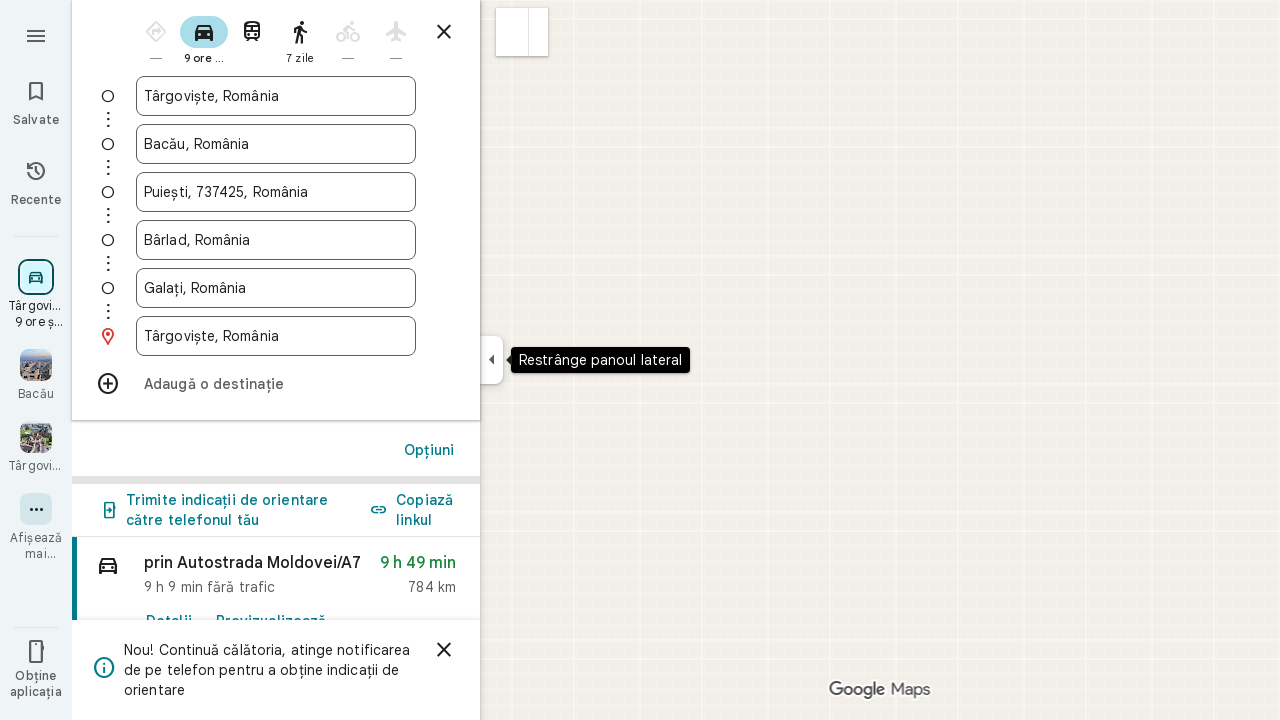

--- FILE ---
content_type: text/javascript; charset=UTF-8
request_url: https://www.google.ro/maps/_/js/k=maps.m.ro.Ju81RzkYFvQ.2021.O/ck=maps.m.wGuX6RjBrH8.L.W.O/am=yAEAkAiA/rt=j/d=1/exm=JxdeQb,LsiLPd,Q6fY6e,SuCOhe,a,b,b8h8i,cQ25Ub,dd,dir,ds,dw,dwi,en,enr,ep,jF2zFd,log,lp,mmm,mo,nrw,owc,pdm,per,pwd,sc,sc2,smi,smr,sp,std,stx,ti,uA7o6c,vd,vlg,vwr,wrc/ed=1/rs=ACT90oFKYeFNzsvN1S31wCGpKpY_B91RZw/ee=EVNhjf:pw70Gc;EmZ2Bf:zr1jrb;Jcvnlc:Fm2MUd;JsbNhc:Xd8iUd;K5nYTd:ZDZcre;LBgRLc:XVMNvd;LEikZe:byfTOb,lsjVmc;NJ1rfe:qTnoBf;NPKaK:PVlQOd;OTuumd:dvPKEc;Pjplud:EEDORb;QGR0gd:Mlhmy;RRPQbd:kUWD8d;SNUn3:ZwDk9d;ScI3Yc:e7Hzgb;Uvc8o:VDovNc;YIZmRd:A1yn5d;Zmbpue:Evvy6c;cEt90b:ws9Tlc;dIoSBb:SpsfSb;dowIGb:ebZ3mb;eBAeSb:zbML3c;erYydb:A5vBAf;h57qod:J877qc;iFQyKf:vfuNJf;lOO0Vd:OTA3Ae;nPNOHf:GK91Cc;oGtAuc:sOXFj;qQEoOc:KUM7Z;qafBPd:ovKuLd;qddgKe:xQtZb;ugi2Tb:fRlxLd;wR5FRb:siKnQd;yxTchf:KUM7Z/m=dvPKEc?cb=M
body_size: 286
content:
"use strict";_F_installCss(".b6WEEe{margin-bottom:12px}sentinel{}");
this._=this._||{};(function(_){var window=this;
try{
_.Kd("dvPKEc");
var wvb=function(a,b,c){a.actions?b(a.actions,c):a.H.push(c.callback(d=>void b(d,c),"action-service-init"))},xvb=function(){let a='<h1 class="'+_.U("b6WEEe")+" "+_.U("lfPIob")+'">';a+="Cum se afi\u0219eaz\u0103 post\u0103rile tale</h1>";var b='<p class="'+_.U("b6WEEe")+'">Post\u0103rile se pot afi\u0219a public cu fotografia sau numele t\u0103u de profil ori cu un link spre profilul t\u0103u.</p><p class="'+(_.U("b6WEEe")+'">Post\u0103rile trebuie s\u0103 respecte politicile Google.</p>');a=a+b+('<h1 class="'+
_.U("b6WEEe")+" "+_.U("lfPIob")+'">');a+="Cum sunt folosite post\u0103rile tale</h1>";b='<p class="'+_.U("b6WEEe")+'">Post\u0103rile pot s\u0103 fie afi\u0219ate \u0219i folosite \u00een toate Serviciile Google, inclusiv pe Maps, \u00een C\u0103utare \u0219i pe YouTube, precum \u0219i pe site-uri \u0219i \u00een aplica\u021bii ter\u021b\u0103 parte care folosesc Serviciile Google.</p><p class="'+(_.U("b6WEEe")+'">Po\u021bi \u0219terge oric\u00e2nd postarea.</p>');a=a+b+('<a class="'+_.U("fontTitleSmall")+
'" href="https://support.google.com/contributionpolicy/answer/7412443?" target="_blank">');a+="Consult\u0103 politica de con\u021binut";a+="</a>";return(0,_.$p)(a)};var Bvb,Avb,yvb;_.zvb=class extends _.Bp{static oc(){return{service:{A1:_.nvb}}}constructor(a){super();this.action=new _.av;this.A1=a.service.A1}initialize(a){this.action.wd(new yvb(this.A1,a))}run(a){this.action.run(a)}};Bvb=function(a,b,c,d){b===1?d.callback(c):a.In.get((e,f)=>{Avb(a,e,f,d)},d.flow)};
Avb=function(a,b,c,d){b.open({},_.vH.jE,{S2:_.hd(_.Wp(new _.Xp,xvb)),DY:!0,yK:!0,wB:e=>{d.callback(e);wvb(a.A1,(f,g)=>{f.Kfa.run({eka:"dma-enhanced-notice-sugc",callback:()=>{},flow:g})},d.flow)}},c)};yvb=class{constructor(a,b){this.A1=a;this.In=b}run(a){wvb(this.A1,(b,c)=>{b.Rka.run({flow:c,FCa:1,callback:(d,e)=>{Bvb(this,d,e,a)}})},a.flow)}};_.df(_.G1a,_.zvb);
_.Ld();
}catch(e){_._DumpException(e)}
}).call(this,this._);
// Google Inc.


--- FILE ---
content_type: text/javascript; charset=UTF-8
request_url: https://www.google.ro/maps/_/js/k=maps.m.ro.Ju81RzkYFvQ.2021.O/ck=maps.m.wGuX6RjBrH8.L.W.O/am=yAEAkAiA/rt=j/d=1/exm=JxdeQb,LsiLPd,Q6fY6e,SuCOhe,a,b,b8h8i,cQ25Ub,dd,dir,ds,dvPKEc,dw,dwi,en,enr,ep,inc,jF2zFd,kUWD8d,log,lp,mmm,mo,nrw,owc,pdm,per,pwd,rsw,sc,sc2,smi,smr,sp,std,stx,ti,uA7o6c,vcr,vd,vlg,vwr,wrc/ed=1/rs=ACT90oFKYeFNzsvN1S31wCGpKpY_B91RZw/m=pas?cb=M
body_size: 4081
content:
"use strict";this._=this._||{};(function(_){var window=this;
try{
_.R0d=class extends _.t{constructor(a){super(a)}nb(){return _.C(this,10)}Df(){return _.C(this,1)}Te(){return _.N(this,_.Ls,5)}Me(a){return _.tg(this,_.Ls,5,a)}gv(){return _.E(this,_.Ls,5)}};_.S0d=function(a){return _.x(a,_.R0d,1)};_.T0d=class extends _.t{constructor(a){super(a)}Kd(){return _.N(this,_.R0d,1)}ha(){_.jj(this,1)}lK(){return _.y(this,2)}};_.T0d.prototype.H=_.aa(509);_.U0d=class extends _.t{constructor(a){super(a)}H(){return _.Kk(this,_.T0d,1,_.SVa)}};
_.V0d=function(a){return _.gj(a,2,_.U0d,0)};_.W0d=class extends _.t{constructor(a){super(a)}};_.W0d.prototype.H=_.aa(510);var X0d=class extends _.t{constructor(a){super(a)}};_.rW=class extends _.t{constructor(a){super(a)}ob(){return _.C(this,10)}U(){return _.C(this,1)}ha(){return _.C(this,2)}H(){return _.C(this,4)}Uu(){return _.N(this,X0d,9)}};_.rW.prototype.nF=_.aa(445);_.rW.prototype.eF=_.aa(441);_.rW.prototype.hz=_.aa(437);_.sW=class extends _.t{constructor(a){super(a)}nb(){return _.C(this,5)}ob(){return _.C(this,2)}Cb(){return _.N(this,_.Qr,8)}Kc(){return _.y(this,4)}};_.sW.prototype.nF=_.aa(444);_.sW.prototype.eF=_.aa(440);_.sW.prototype.hz=_.aa(436);_.Y0d=function(a){return _.gj(a,2,_.W0d,0)};_.tW=class extends _.t{constructor(a){super(a)}Kc(){return _.y(this,3)}};_.tW.prototype.nF=_.aa(443);_.tW.prototype.eF=_.aa(439);_.tW.prototype.hz=_.aa(435);
}catch(e){_._DumpException(e)}
try{
_.Kd("pas");
var Z0d=function(a){if(_.oL(a,8))return!0;a=_.rL(a).H();return a==="*"?!1:!!a},$0d=function(a,b){return a.H().Vc()<=a.U().Vc()?a.H().Vc()<=b&&b<=a.U().Vc():a.H().Vc()<=b||b<=a.U().Vc()},a1d=function(a){switch(a.y8()){case 0:return 7;case 1:return 1;case 2:return 2;case 3:return 3;case 4:return 4;case 5:return 5;case 6:return 6;default:return 0}},d1d=function(a,b,c){switch(a){case 0:return _.ejb(c);case 1:return b1d(b);case 2:return _.ejb(c)+b1d(b)-c1d(b,c);case 3:return c1d(b,c);default:return 0}},
b1d=function(a){let b=0;for(const c of a)b+=_.ejb(c);return b},c1d=function(a,b){let c=0;for(const e of a){a:{a=e;var d=b;if(!_.hjb(a,d)){a=null;break a}const f=new _.kD,g=d.H().Vc(),h=d.U().Vc();f.va().H(Math.max(a.H().qd(),d.H().qd())).Ce($0d(a,g)?g:a.H().Vc());f.ha().H(Math.min(a.U().qd(),d.U().qd())).Ce($0d(a,h)?h:a.U().Vc());a=f}a&&(c+=_.ejb(a))}return c},l1d=function(a,b,c){if(_.Bk(a,e1d,4,_.Yw)){var d=_.Kk(a,e1d,4,_.Yw);var e=b.f_;e=Math.max(Date.now()/1E3-e,0);d=(!_.zl(d,1)||_.Rk(d,1)<=e)&&
(!_.zl(d,2)||e<=_.Rk(d,2))}else if(_.Bk(a,f1d,6,_.Yw))d=c;else if(_.Bk(a,g1d,5,_.Yw)){d=_.Kk(a,g1d,5,_.Yw);var f=b.viewport;f?(e=d1d(_.y(d,2),_.Lk(d,_.ps,1,_.M()),f),(f=d1d(_.y(d,3),_.Lk(d,_.ps,1,_.M()),f))?(e=e/f*100,d=(!_.zl(d,4)||_.Rk(d,4)<=e)&&(!_.zl(d,5)||e<=_.Rk(d,5))):d=!1):d=!1}else if(_.Bk(a,h1d,7,_.Yw))a:{d=_.Kk(a,h1d,7,_.Yw);e=_.L(d,2);f=_.lbb(Date.now()+e*60*1E3);e=3600*f.getUTCHours()+60*f.getUTCMinutes()+f.bwa();const g=a1d(f);for(let h=0;h<_.fj(d,i1d,1);h++){const l=_.gj(d,1,i1d,h);
f=_.$k(l,3,_.M());if(_.Aa(f,g)?0:e>=_.Rk(l,1)&&e<_.Rk(l,2)){d=!0;break a}}d=!1}else d=_.Bk(a,j1d,8,_.Yw)?c:!0;return d&&k1d(a,b,c)},k1d=function(a,b,c){for(const d of _.Lk(a,m1d,1,_.M()))if(!l1d(d,b,c))return!1;for(const d of _.Lk(a,m1d,3,_.M()))if(l1d(d,b,!c))return!1;if(_.fj(a,m1d,2)<=0)return!0;for(const d of _.Lk(a,m1d,2,_.M()))if(l1d(d,b,c))return!0;return!1},n1d=function(a){a=uW(a);return _.J(a,13)||_.J(a,14)||_.J(a,12)||_.J(a,2)||_.J(a,32)||_.J(a,31)||_.J(a,58)||_.J(a,16)},o1d=function(a,b){return new _.Vw(a,
_.Xw(b))},p1d=function(a,b){switch(a){case 2:_.pL(_.uL(b),2);return;case 3:_.pL(_.uL(b),2);_.z(b,6,!0);return;case 4:_.pL(_.uL(b),11);return;case 6:_.pL(_.uL(b),8);_.G(b,11,0);return;case 7:_.pL(_.uL(b),8);_.G(b,11,1);return;case 9:_.pL(_.uL(b),15);return;case 10:_.pL(_.uL(b),12);return;case 11:_.pL(_.uL(b),13);return;case 12:_.pL(_.uL(b),16);return;case 13:_.pL(_.uL(b),9);return;case 14:_.pL(_.uL(b),17);return;case 129:_.pL(_.uL(b),14);return}_.pL(_.uL(b),2)},vW=class extends _.t{constructor(a){super(a)}},
e1d,j1d,i1d,h1d,f1d,g1d,m1d,r1d,s1d,t1d,u1d,v1d,w1d,x1d,y1d,z1d,A1d,B1d,uW,C1d,D1d,E1d,F1d,G1d,H1d,I1d,J1d,K1d,L1d,xW,M1d,N1d,yW,O1d,P1d,Q1d;_.wL.prototype.H=_.ba(450,function(){return _.C(this,3)});_.cM.prototype.H=_.ba(449,function(){return _.C(this,4)});_.wL.prototype.ha=_.ba(448,function(){return _.C(this,2)});_.cM.prototype.ha=_.ba(447,function(){return _.C(this,2)});_.iL.prototype.nF=_.ba(446,function(){return _.E(this,vW,7)});_.rW.prototype.nF=_.ba(445,function(){return _.E(this,vW,3)});
_.sW.prototype.nF=_.ba(444,function(){return _.E(this,vW,1)});_.tW.prototype.nF=_.ba(443,function(){return _.E(this,vW,1)});_.iL.prototype.eF=_.ba(442,function(){return _.F(this,vW,7)});_.rW.prototype.eF=_.ba(441,function(){return _.F(this,vW,3)});_.sW.prototype.eF=_.ba(440,function(){return _.F(this,vW,1)});_.tW.prototype.eF=_.ba(439,function(){return _.F(this,vW,1)});_.iL.prototype.hz=_.ba(438,function(){return _.x(this,vW,7)});_.rW.prototype.hz=_.ba(437,function(){return _.x(this,vW,3)});
_.sW.prototype.hz=_.ba(436,function(){return _.x(this,vW,1)});_.tW.prototype.hz=_.ba(435,function(){return _.x(this,vW,1)});e1d=class extends _.t{constructor(a){super(a)}};j1d=class extends _.t{constructor(a){super(a)}};i1d=class extends _.t{constructor(a){super(a)}};h1d=class extends _.t{constructor(a){super(a)}};f1d=class extends _.t{constructor(a){super(a)}};g1d=class extends _.t{constructor(a){super(a)}};m1d=class extends _.t{constructor(a){super(a)}};_.q1d=function(a){return _.C(a,4)};
r1d=function(a){_.z(a,2,!0)};s1d=class extends _.t{constructor(a){super(a)}Df(){return _.C(this,1)}getType(){return _.y(this,2)}Eb(a){return _.G(this,2,a)}Yc(){return _.Vi(this,2)}ha(){return _.C(this,3)}H(){return _.C(this,4)}};t1d=class extends _.t{constructor(a){super(a)}};u1d=class extends _.t{constructor(a){super(a)}};v1d=function(a){_.z(a,52,!0)};w1d=function(a){_.z(a,65,!0)};x1d=function(a){_.z(a,13,!0)};y1d=function(a){_.z(a,2,!0)};z1d=function(a){_.z(a,16,!0)};A1d=function(a){_.z(a,32,!0)};
B1d=function(a){_.z(a,14,!0)};uW=function(a){return _.x(a,_.WTc,7)};C1d=function(a,b){a.U||(a.U=b)};D1d=function(a,b,c){if(b){if(!a.N.has(c)){if(a.H.length===50){var d=a.H.pop();d=_.bM(d);a.N.delete(d)}a.N.set(c,b)}a.H.push(b)}};E1d=function(a,b){const c=_.oL(b,7)&&!_.oL(a,7)||!_.oL(b,7)&&_.oL(a,7);a=_.oL(b,7)&&_.oL(a,7)&&b.wm().yb()!==a.wm().yb();return c||a};
F1d=function(a,b){for(const c of b)if(Z0d(c.yg)&&c){const d=_.bM(c);if(d&&!a.N.has(d))D1d(a,c,d);else{b=a.H.findIndex(g=>_.bM(g)===d);if(b<0)continue;const e=a.H[b].yg.clone();E1d(a.H[b].yg,c.yg)||_.jc(_.sL(e),c.yg.wm());let f=_.tL(c.yg);c.ku!==2||f.yb()||(f=_.tL(a.H[b].yg));_.jc(_.F(e,_.uu,3),f);a.H[b].yg=e}}};G1d=[0,_.jm,-1,_.P];H1d=[0,_.P,-15,2,_.P,-24,1,_.P,2,_.P,-3,2,_.P,-28];I1d=[0,_.O,_.P,_.wu,1,_.P,38,_.T,7,_.P];J1d=[0,_.Xm];K1d=[0,[1,2,3],_.im,[0],-1,_.im,[0,_.jm]];
L1d=_.Lc(_.XTc,[-55,_.V0b,[0,[0,_.S,[0,_.jm]],_.bn,_.R],_.aVa,_.ds,_.MYa,[0,_.O,_.MYa,_.P,-2,_.S,_.Yr,_.P,_.O,_.S,[0,_.Yr,_.S,G1d],_.P],_.LYa,H1d,_.AYa,[0,[0,_.P,-4],_.O,-2],[0,_.S,[0,_.R,_.cm],_.O,-1,_.P],[0,_.P,-2,1,_.P],_.T,[0,_.Aab],_.es,[0,_.P],[0,_.Aab],[0,_.Aab],[0,_.O,_.P,-2],_.S,[0,18,_.R],[0,_.T,1,_.an],[0,_.S,[0,_.T,H1d]],_.SYa,_.n$a,[0,_.O],[0,1,_.AYa],[0,_.P],[0,_.P,_.S,_.p$a,_.nm],_.GYa,1,[0,K1d],[0,K1d],[0,_.S,[0,_.Yr,_.S,[0,_.T,G1d,_.R,_.Yr]],1,_.P],1,[0,_.P],I1d,[0,_.S,[0,_.R]],_.RUa,
[0,_.q$a,J1d],[0,_.O,_.P],[0,_.P],[0,_.Sr,_.O],[0,_.S,_.Sr,J1d],[0,_.O],1,[0,_.O],[0,_.S,[0,_.R,_.O,-1]],[0,_.EAa],[0,_.SAa],[0,_.P],[0,_.S,[0,_.T]],[0,I1d],1,_.QYa,[0,_.O]]);_.wW=class extends _.t{constructor(a){super(a)}nb(){return _.C(this,4)}hz(){return _.x(this,vW,1)}eF(){return _.F(this,vW,1)}nF(){return _.E(this,vW,1)}Kc(){return _.y(this,3)}};
xW=class extends _.t{constructor(a){super(a)}nb(){return _.C(this,4)}hz(){return _.x(this,vW,1)}eF(){return _.F(this,vW,1)}nF(){return _.E(this,vW,1)}Kc(){return _.y(this,3)}};M1d=class extends _.t{constructor(a){super(a)}nb(){return _.C(this,1)}hz(){return _.x(this,vW,2)}eF(){return _.F(this,vW,2)}nF(){return _.E(this,vW,2)}H(){return _.Lk(this,_.iL,3,_.M())}Kc(){return _.y(this,4)}};N1d=function(a){return _.fj(a,_.l1a,2)};
yW=class extends _.t{constructor(a){super(a)}hz(){return _.x(this,vW,1)}eF(){return _.F(this,vW,1)}nF(){return _.E(this,vW,1)}Kc(){return _.y(this,3)}};_.zW=class extends _.t{constructor(a){super(a)}nb(){return _.C(this,4)}hz(){return _.x(this,vW,1)}eF(){return _.F(this,vW,1)}nF(){return _.E(this,vW,1)}Kc(){return _.y(this,3)}};O1d=function(a,b){_.G(a,1,b)};
P1d=class extends _.t{constructor(a){super(a)}nb(){return _.C(this,14)}Kc(){return _.y(this,1)}U(){return _.F(this,_.sW,8)}H(){return _.x(this,M1d,62)}};Q1d=_.Nc(P1d);var AW=class{constructor(a){this.response=a;this.va=_.jc;this.f_=0}jz(a){if(!this.U(a)||!this.response.nF()||!this.f_)return!1;var b=this.response.hz();a=_.ijb(_.lD(_.x(a,_.QTc,1).U()));var c=_.x(b,m1d,2);c=l1d(c,{viewport:a,f_:this.f_},!0);let d=!1;c&&(b=_.x(b,m1d,3),d=l1d(b,{viewport:a,f_:this.f_},!1));return c&&!d}ROa(a){this.H(a)}x7(a){this.va(this.V(a),this.response)}store(a){if(this.N(a)){var b=Date.now();this.va(this.response,this.NH(a));this.f_=b/1E3;const c=this.response.eF();a=c;b=_.q1d(c)+
String(b);_.u(a,4,b)}}get(){return this.response}};var R1d=class extends AW{constructor(){super(new _.wW)}NH(a){return _.x(a,_.wW,16)}V(a){return _.F(a,_.wW,16)}N(a){return _.E(a,_.wW,16)}H(a){a=_.AQ(a);_.jj(a,13)}U(a){a=uW(a);return _.J(a,13)}};var S1d=class extends AW{constructor(){super(new _.sW)}NH(a){return _.x(a,_.sW,8)}V(a){return a.U()}N(a){return _.E(a,_.sW,8)}H(a){a=_.AQ(a);_.jj(a,2)}U(a){a=uW(a);return _.J(a,2)}};var T1d=class extends AW{constructor(){super(new xW)}NH(a){return _.x(a,xW,19)}V(a){return _.F(a,xW,19)}N(a){return _.E(a,xW,19)}H(a){a=_.AQ(a);_.jj(a,16)}U(a){a=uW(a);return _.J(a,16)}};var U1d=class extends AW{constructor(){super(new yW);this.ha={}}jz(a){const b=super.jz(a);if(!b){let d=0;for(const e of Object.keys(this.ha)){if(d>=50)break;const f=this.ha[e];if(f){var c=_.F(a,u1d,10);c=_.dc(c,1,t1d);_.u(c,1,e);_.nl(c,2,f)}d++}}return b}store(a){super.store(a);if(_.E(a,yW,15)&&_.x(a,yW,15).Kc()===1){var b={};for(var c in this.ha)c!=="disruption"&&(b[c]=!0);for(c=0;c<N1d(_.x(a,yW,15));c++){var d=_.x(a,yW,15);d=_.gj(d,2,_.l1a,c);this.ha[d.Df()]=String(_.Tk(d,10));b[d.Df()]=!1}for(const e in b)b[e]&&
(this.ha[e]=null)}}NH(a){return _.x(a,yW,15)}V(a){return _.F(a,yW,15)}N(a){return _.E(a,yW,15)}H(a){a=_.AQ(a);_.jj(a,12)}U(a){a=uW(a);return _.J(a,12)}};var V1d=class extends AW{constructor(){super(new _.tW)}NH(a){return _.x(a,_.tW,36)}V(a){return _.F(a,_.tW,36)}N(a){return _.E(a,_.tW,36)}H(a){a=_.AQ(a);_.jj(a,31)}U(a){a=uW(a);return _.J(a,31)}};var W1d=class extends AW{constructor(){super(new _.tW)}NH(a){return _.x(a,_.tW,37)}V(a){return _.F(a,_.tW,37)}N(a){return _.E(a,_.tW,37)}H(a){a=_.AQ(a);_.jj(a,32)}U(a){a=uW(a);return _.J(a,32)}};var X1d=class extends AW{constructor(a){super(new M1d);this.Ba=a;this.ha=0}jz(a){return this.Ba.F1a>this.ha?!1:super.jz(a)}store(a){this.ha=Date.now();super.store(a)}NH(a){return a.H()}V(a){return _.F(a,M1d,62)}N(a){return _.E(a,M1d,62)}H(a){a=_.AQ(a);_.jj(a,58)}U(a){a=uW(a);return _.J(a,58)}};var Y1d=class extends AW{constructor(){super(new _.zW)}NH(a){return _.x(a,_.zW,17)}V(a){return _.F(a,_.zW,17)}N(a){return _.E(a,_.zW,17)}H(a){a=_.AQ(a);_.jj(a,14)}U(a){a=uW(a);return _.J(a,14)}};var Z1d=function(a,b,c,d,e){a&&(O1d(b,a.Kc()),d.forEach(f=>{f.store(a);f.x7(b)}));c(b,e)},$1d=class{constructor(a,b){this.service=a;a=this.N=b;this.H=[new R1d,new S1d,new U1d,new W1d,new X1d(a),new Y1d,new V1d,new T1d]}iQ(a,b,c,d=()=>{}){const e=new _.XTc;_.Nb(e,a);const f=new P1d,g=[];let h=!1;this.H.forEach(l=>{l.jz(e)?(h=!0,l.ROa(e),l.x7(f)):g.push(l)});n1d(e)&&this.service.iQ(e,(l,m)=>void Z1d(l,f,b,g,m),c);h&&(O1d(f,1),d(f,c))}};var a2d=class{constructor(a){this.service=a;this.response=new P1d;this.Ie=[]}addListener(a){this.Ie.push(a)}get(){return this.response}notify(a){this.Ie.forEach(b=>{b(this.response,a)})}fetch(a,b){_.jj(this.response,62);const c=new _.XTc;_.jc(_.F(c,_.QTc,1).je(),a.camera);_.Mw(_.F(c,_.bs,3));a.RJe&&w1d(_.AQ(c));a.TJe&&(B1d(_.AQ(c)),r1d(_.F(c,_.o0b,4)));a.SJe&&x1d(_.AQ(c));a.dPb&&y1d(_.AQ(c));a.cPb&&A1d(_.AQ(c));a.ePb&&(_.VTc(_.AQ(c)),_.Odb(_.PTc(_.STc(_.F(c,_.UTc,35)))),a.gpa?.clientId&&_.TTc(_.F(c,
_.UTc,35),a.gpa.clientId),a.gpa?.n2a&&_.RTc(_.F(c,_.UTc,35),a.gpa.n2a),v1d(_.F(c,_.UTc,35)));a.Q4a&&z1d(_.AQ(c));this.service.iQ(c,(d,e)=>{_.kc(this.response,d);this.notify(e)},b,(d,e)=>{const f=_.x(this.response,xW,19),g=_.E(this.response,xW,19);_.Nb(this.response,d);g&&!_.E(this.response,xW,19)&&a.Q4a&&_.jc(_.F(this.response,xW,19),f);this.notify(e)})}};var b2d=class{constructor(a,b){({tu:c=o1d}={});var c;const d=_.Pi(_.Oi()).iQ(),e=new _.tx(L1d()),f=new _.xx(Q1d);this.H=b.xh(c(a,d),e,f,"PassiveAssistService.getPassiveAssist",_.Wg)}iQ(a,b,c){const d=new _.Uw(c,"pa");_.Mw(_.F(a,_.bs,3));this.H.send(a,e=>{b(e,d.flow)},d)}};var c2d=class{constructor(a,b){this.Ha=b;this.N=null;this.wb=_.w();this.Bb=_.w();this.U=_.w();const c=_.mF(new P1d);this.Kt=c;this.Tq=new a2d(a);this.Tq.addListener((d,e)=>{const f=c.get();_.Nb(f,d);c.notify(e)});this.H=_.dM();C1d(this.H,this);this.H.qea(this.Ha)}V(a){const b=this.Ha.Za().Sa(),c=this.N;this.N=b;!b.Et().valid()||c&&c.Et().valid()||this.update(a)}update(a){var b=this.wb.get();if(b&&!_.Gy(b)&&!_.Fy(b)&&(b=this.Bb.get())){var c;if(this.Ha.Za().Sa().Et().valid())var d=c=!0;var e=_.Sv();
e=_.J(e,141);this.Tq.fetch({camera:b,gpa:{clientId:1,n2a:20},dPb:c,Q4a:e,cPb:d,ePb:!0},a)}}ha(){var a=this.Kt.get(),b=new _.uw;if(_.E(a,M1d,62)){var c=a.H(),d=a.nb(),e=_.F(b,_.gC,1);for(var f=0;f<_.fj(c,_.iL,3);++f){var g=_.gj(c,3,_.iL,f),h=_.dc(e,2,_.fC);h=_.F(h,_.bC,23);var l=void 0,m=_.F(h,_.tu,1);if(_.Q0b(g)){l=_.L3b(g);var n=_.F(h,_.Yz,14),p=_.Wz(n);_.As(p,_.C(l,1));_.xs(p,l.Cb());n=_.Xz(n);var r=d;(_.I(g,1)||r)&&_.Nw(n,g.nb()||r);_.Mw(n);_.Zz(m,_.C(l,1));if(_.Vi(l,7)){switch(_.y(l,7,-1)){case 0:case 1:_.As(p,
l.H());_.pL(_.uL(h),8);break;default:_.pL(_.uL(h),7)}m=h;p=_.y(l,7,-1);_.G(m,11,p)}else _.Ai(g,9)?p1d(_.L(g,9),h):_.pL(_.uL(h),2)}else _.Bk(g,_.cM,5,_.xL)?(l=_.Kk(g,_.cM,5,_.xL),_.Zz(m,_.C(l,1))):_.Bk(g,s1d,6,_.xL)&&(l=_.Kk(g,s1d,6,_.xL));_.qL(_.sL(h),l.ha());_.qL(_.F(h,_.uu,3),l.H());_.z(h,6,!0);m=h;p=(Date.now()*1E3).toString();_.ml(m,28,p);_.z(h,7,!0);_.Cl(g,11)&&(m=h,g=_.Ek(g,11),_.rl(m,40,g));g=_.F(h,_.I3b,8);g.Eb(38);_.f7a(g,39)}}a=a.H();b=_.hC(b);c=[];for(e=0;e<_.ZB(b);e++)l=_.$B(b,e),_.E(l,
_.bC,23)&&(f=_.gj(a,3,_.iL,e),d=_.x(l,_.bC,23),l=_.x(l,_.bC,23),l=_.aM(l)?_.oL(l,7)||_.oL(l,8)?1:_.N0b(_.P0b(_.L3b(f))).Fg()>0?4:3:(l=_.E(l,_.tu,1)&&!_.aM(l))?2:3,c.push({yg:d,Ur:f,type:3,ku:l}));F1d(this.H,c)}bind(a,b,c,d){this.Bb.Ia(a,d);this.wb.Ia(c,d);this.U.Ia(b,d);this.Kt.listen(this.ha,this);this.Ha.listen(this.V,this);this.U.listen(this.update,this);this.update(d)}cpa(a){this.update(a)}};_.Hr("PAS",function(a,b,c,d){a(new b2d(c,d))});_.Hr("PAW",function(a,b,c,d,e){_.Jr([c,e],b,f=>{const [g,h]=f;f=new $1d(g,h);a(new c2d(f,d))})});
_.Ld();
}catch(e){_._DumpException(e)}
}).call(this,this._);
// Google Inc.


--- FILE ---
content_type: text/javascript; charset=UTF-8
request_url: https://ssl.gstatic.com/inputtools/js/kbd/3/ro.js
body_size: 561
content:
(function(){'use strict';google.elements.keyboard.loadme({id:"ro",is102Keyboard:!0,title:"rom\u00e2n\u0103",mappings:{"":{"":"\u00e21234567890+'qwertyuiop\u0103\u00ee\\asdfghjkl\u0219\u021b\u00d7zxcvbnm,.-"},s:{"":'\u00c2!"#$%&/()=?*QWERTYUIOP\u0102\u00ce|ASDFGHJKL\u0218\u021a\u00f7ZXCVBNM;:_'},l:{"":"\u00c21234567890+'QWERTYUIOP\u0102\u00ce\\ASDFGHJKL\u0218\u021a\u00d7ZXCVBNM,.-"},sl:{"":'\u00e2!"#$%&/()=?*qwertyuiop\u0103\u00ee|asdfghjkl\u0219\u021b\u00f7zxcvbnm;:_'},c:{"\u00c0":"\u00ad",1:"~",2:"\u02c7",3:"^",4:"\u02d8",
5:"\u02da",6:"\u02db",7:"`",8:"\u02d9",9:"\u00b4",0:"\u02dd",m:"\u00a8","=":"\u00b8",E:"\u20ac","\u00db":"{","\u00dd":"}","\u00dc":"\u00df",";":"[","\u00de":"]","\u00e2":"\u00a7","\u00bc":"<","\u00be":">"}},transform:{"` ":"`","`A":"\u00c0","`E":"\u00c8","`I":"\u00cc","`N":"\u01f8","`O":"\u00d2","`U":"\u00d9","`W":"\u1e80","`Y":"\u1ef2","`a":"\u00e0","`e":"\u00e8","`i":"\u00ec","`n":"\u01f9","`o":"\u00f2","`u":"\u00f9","`w":"\u1e81","`y":"\u1ef3","`\u00c2":"\u1ea6","`\u00e2":"\u1ea7","`\u0102":"\u1eb0",
"`\u0103":"\u1eb1","\u02c7 ":"\u02c7","\u02c7A":"\u01cd","\u02c7C":"\u010c","\u02c7D":"\u010e","\u02c7E":"\u011a","\u02c7G":"\u01e6","\u02c7H":"\u021e","\u02c7I":"\u01cf","\u02c7K":"\u01e8","\u02c7L":"\u013d","\u02c7N":"\u0147","\u02c7O":"\u01d1","\u02c7R":"\u0158","\u02c7S":"\u0160","\u02c7T":"\u0164","\u02c7U":"\u01d3","\u02c7Z":"\u017d","\u02c7a":"\u01ce","\u02c7c":"\u010d","\u02c7d":"\u010f","\u02c7e":"\u011b","\u02c7g":"\u01e7","\u02c7h":"\u021f","\u02c7i":"\u01d0","\u02c7j":"\u01f0","\u02c7k":"\u01e9",
"\u02c7l":"\u013e","\u02c7n":"\u0148","\u02c7o":"\u01d2","\u02c7r":"\u0159","\u02c7s":"\u0161","\u02c7t":"\u0165","\u02c7u":"\u01d4","\u02c7z":"\u017e","\u00a8 ":"\u00a8","\u00a8A":"\u00c4","\u00a8E":"\u00cb","\u00a8H":"\u1e26","\u00a8I":"\u00cf","\u00a8O":"\u00d6","\u00a8U":"\u00dc","\u00a8W":"\u1e84","\u00a8X":"\u1e8c","\u00a8Y":"\u0178","\u00a8a":"\u00e4","\u00a8e":"\u00eb","\u00a8h":"\u1e27","\u00a8i":"\u00ef","\u00a8o":"\u00f6","\u00a8t":"\u1e97","\u00a8u":"\u00fc","\u00a8w":"\u1e85","\u00a8x":"\u1e8d",
"\u00a8y":"\u00ff","~ ":"~","~A":"\u00c3","~E":"\u1ebc","~I":"\u0128","~N":"\u00d1","~O":"\u00d5","~U":"\u0168","~V":"\u1e7c","~Y":"\u1ef8","~a":"\u00e3","~e":"\u1ebd","~i":"\u0129","~n":"\u00f1","~o":"\u00f5","~u":"\u0169","~v":"\u1e7d","~y":"\u1ef9","~\u00c2":"\u1eaa","~\u00e2":"\u1eab","~\u0102":"\u1eb4","~\u0103":"\u1eb5","\u00b4 ":"\u00b4","\u00b4A":"\u00c1","\u00b4C":"\u0106","\u00b4E":"\u00c9","\u00b4G":"\u01f4","\u00b4I":"\u00cd","\u00b4K":"\u1e30","\u00b4L":"\u0139","\u00b4M":"\u1e3e","\u00b4N":"\u0143",
"\u00b4O":"\u00d3","\u00b4P":"\u1e54","\u00b4R":"\u0154","\u00b4S":"\u015a","\u00b4U":"\u00da","\u00b4W":"\u1e82","\u00b4Y":"\u00dd","\u00b4Z":"\u0179","\u00b4a":"\u00e1","\u00b4c":"\u0107","\u00b4e":"\u00e9","\u00b4g":"\u01f5","\u00b4i":"\u00ed","\u00b4k":"\u1e31","\u00b4l":"\u013a","\u00b4m":"\u1e3f","\u00b4n":"\u0144","\u00b4o":"\u00f3","\u00b4p":"\u1e55","\u00b4r":"\u0155","\u00b4s":"\u015b","\u00b4u":"\u00fa","\u00b4w":"\u1e83","\u00b4y":"\u00fd","\u00b4z":"\u017a","\u00b4\u00c2":"\u1ea4","\u00b4\u00e2":"\u1ea5",
"\u00b4\u0102":"\u1eae","\u00b4\u0103":"\u1eaf","\u00b8 ":"\u00b8","\u00b8C":"\u00c7","\u00b8D":"\u1e10","\u00b8E":"\u0228","\u00b8G":"\u0122","\u00b8H":"\u1e28","\u00b8K":"\u0136","\u00b8L":"\u013b","\u00b8N":"\u0145","\u00b8R":"\u0156","\u00b8S":"\u015e","\u00b8T":"\u0162","\u00b8c":"\u00e7","\u00b8d":"\u1e11","\u00b8e":"\u0229","\u00b8g":"\u0123","\u00b8h":"\u1e29","\u00b8k":"\u0137","\u00b8l":"\u013c","\u00b8n":"\u0146","\u00b8r":"\u0157","\u00b8s":"\u015f","\u00b8t":"\u0163","\u02d9 ":"\u02d9",
"\u02d9A":"\u0226","\u02d9B":"\u1e02","\u02d9C":"\u010a","\u02d9D":"\u1e0a","\u02d9E":"\u0116","\u02d9F":"\u1e1e","\u02d9G":"\u0120","\u02d9H":"\u1e22","\u02d9I":"\u0130","\u02d9M":"\u1e40","\u02d9N":"\u1e44","\u02d9O":"\u022e","\u02d9P":"\u1e56","\u02d9R":"\u1e58","\u02d9S":"\u1e60","\u02d9T":"\u1e6a","\u02d9W":"\u1e86","\u02d9X":"\u1e8a","\u02d9Y":"\u1e8e","\u02d9Z":"\u017b","\u02d9a":"\u0227","\u02d9b":"\u1e03","\u02d9c":"\u010b","\u02d9d":"\u1e0b","\u02d9e":"\u0117","\u02d9f":"\u1e1f","\u02d9g":"\u0121",
"\u02d9h":"\u1e23","\u02d9m":"\u1e41","\u02d9n":"\u1e45","\u02d9o":"\u022f","\u02d9p":"\u1e57","\u02d9r":"\u1e59","\u02d9s":"\u1e61","\u02d9t":"\u1e6b","\u02d9w":"\u1e87","\u02d9x":"\u1e8b","\u02d9y":"\u1e8f","\u02d9z":"\u017c","\u02d8 ":"\u02d8","\u02d8A":"\u0102","\u02d8E":"\u0114","\u02d8G":"\u011e","\u02d8I":"\u012c","\u02d8O":"\u014e","\u02d8U":"\u016c","\u02d8a":"\u0103","\u02d8e":"\u0115","\u02d8g":"\u011f","\u02d8i":"\u012d","\u02d8o":"\u014f","\u02d8u":"\u016d","\u02db ":"\u02db","\u02dbA":"\u0104",
"\u02dbE":"\u0118","\u02dbI":"\u012e","\u02dbO":"\u01ea","\u02dbU":"\u0172","\u02dba":"\u0105","\u02dbe":"\u0119","\u02dbi":"\u012f","\u02dbo":"\u01eb","\u02dbu":"\u0173","\u02da ":"\u02da","\u02daA":"\u00c5","\u02daU":"\u016e","\u02daa":"\u00e5","\u02dau":"\u016f","\u02daw":"\u1e98","\u02day":"\u1e99","\u02dd ":"\u02dd","\u02ddO":"\u0150","\u02ddU":"\u0170","\u02ddo":"\u0151","\u02ddu":"\u0171","\\^ ":"^","\\^A":"\u00c2","\\^C":"\u0108","\\^E":"\u00ca","\\^G":"\u011c","\\^H":"\u0124","\\^I":"\u00ce",
"\\^J":"\u0134","\\^O":"\u00d4","\\^S":"\u015c","\\^U":"\u00db","\\^W":"\u0174","\\^Y":"\u0176","\\^Z":"\u1e90","\\^a":"\u00e2","\\^c":"\u0109","\\^e":"\u00ea","\\^g":"\u011d","\\^h":"\u0125","\\^i":"\u00ee","\\^j":"\u0135","\\^o":"\u00f4","\\^s":"\u015d","\\^u":"\u00fb","\\^w":"\u0175","\\^y":"\u0177","\\^z":"\u1e91"}});}).call(this);


--- FILE ---
content_type: text/javascript; charset=UTF-8
request_url: https://www.google.ro/maps/_/js/k=maps.m.ro.Ju81RzkYFvQ.2021.O/ck=maps.m.wGuX6RjBrH8.L.W.O/am=yAEAkAiA/rt=j/d=1/exm=JxdeQb,LsiLPd,Q6fY6e,SuCOhe,a,b,b8h8i,cQ25Ub,dd,dir,ds,dvPKEc,dw,dwi,en,enr,ep,inc,jF2zFd,log,lp,mmm,mo,nrw,owc,pdm,per,pwd,rsw,sc,sc2,smi,smr,sp,std,stx,ti,uA7o6c,vcr,vd,vlg,vwr,wrc/ed=1/rs=ACT90oFKYeFNzsvN1S31wCGpKpY_B91RZw/ee=EVNhjf:pw70Gc;EmZ2Bf:zr1jrb;Jcvnlc:Fm2MUd;JsbNhc:Xd8iUd;K5nYTd:ZDZcre;LBgRLc:XVMNvd;LEikZe:byfTOb,lsjVmc;NJ1rfe:qTnoBf;NPKaK:PVlQOd;OTuumd:dvPKEc;Pjplud:EEDORb;QGR0gd:Mlhmy;RRPQbd:kUWD8d;SNUn3:ZwDk9d;ScI3Yc:e7Hzgb;Uvc8o:VDovNc;YIZmRd:A1yn5d;Zmbpue:Evvy6c;cEt90b:ws9Tlc;dIoSBb:SpsfSb;dowIGb:ebZ3mb;eBAeSb:zbML3c;erYydb:A5vBAf;h57qod:J877qc;iFQyKf:vfuNJf;lOO0Vd:OTA3Ae;nPNOHf:GK91Cc;oGtAuc:sOXFj;qQEoOc:KUM7Z;qafBPd:ovKuLd;qddgKe:xQtZb;ugi2Tb:fRlxLd;wR5FRb:siKnQd;yxTchf:KUM7Z/m=kUWD8d?cb=M
body_size: -484
content:
"use strict";this._=this._||{};(function(_){var window=this;
try{
_.Kd("kUWD8d");
_.Cvb=class extends _.Bp{constructor(){super();this.Tf=null;this.H=[]}initialize(a){this.Tf=a;for(const b of this.H)this.run(b);this.H.length=0}run(a){this.Tf?this.Tf.get((b,c)=>{b.openDialog("photo-upload-confirmation",a.count,c)},a.flow):this.H.push(a)}};_.df(_.H1a,_.Cvb);
_.Ld();
}catch(e){_._DumpException(e)}
}).call(this,this._);
// Google Inc.


--- FILE ---
content_type: text/javascript; charset=UTF-8
request_url: https://ssl.gstatic.com/inputtools/js/kbd/3/ro_sr13392_secondary.js
body_size: 553
content:
(function(){'use strict';google.elements.keyboard.loadme({id:"ro_sr13392_secondary",is102Keyboard:!0,title:"rom\u00e2n\u0103 SR13392 Secondary",mappings:{"":{"":"`1234567890-=qwertyuiop[]\\asdfghjkl;'\\zxcvbnm,./"},s:{"":'~!@#$%^&*()_+QWERTYUIOP{}|ASDFGHJKL:"|ZXCVBNM<>?'},l:{"":"`1234567890-=QWERTYUIOP[]\\ASDFGHJKL;'\\ZXCVBNM,./"},sl:{"":'~!@#$%^&*()_+qwertyuiop{}|asdfghjkl:"|zxcvbnm<>?'},c:{1:"~",2:"\u02c7",3:"^",4:"\u02d8",5:"\u00b0",6:"\u02db",7:"`",8:"\u02d9",9:"\u00b4",0:"\u02dd",m:"\u00a8","=":"\u00b8",Q:"\u00e2",W:"\u00df",
E:"\u20ac",T:"\u021b",I:"\u00ee",P:"\u00a7","\u00db":"\u201e","\u00dd":"\u201d",A:"\u0103",S:"\u0219",D:"\u0111",L:"\u0142",C:"\u00a9","\u00bc":"\u00ab","\u00be":"\u00bb"},"sc,cl":{m:"-","=":"\u00b1",Q:"\u00c2",T:"\u021a",I:"\u00ce",A:"\u0102",S:"\u0218",D:"\u0110",L:"\u0141"}},transform:{"` ":"`","`A":"\u00c0","`E":"\u00c8","`I":"\u00cc","`N":"\u01f8","`O":"\u00d2","`U":"\u00d9","`W":"\u1e80","`Y":"\u1ef2","`a":"\u00e0","`e":"\u00e8","`i":"\u00ec","`n":"\u01f9","`o":"\u00f2","`u":"\u00f9","`w":"\u1e81",
"`y":"\u1ef3","`\u00c2":"\u1ea6","`\u00e2":"\u1ea7","`\u0102":"\u1eb0","`\u0103":"\u1eb1","\u02c7 ":"\u02c7","\u02c7A":"\u01cd","\u02c7C":"\u010c","\u02c7D":"\u010e","\u02c7E":"\u011a","\u02c7G":"\u01e6","\u02c7H":"\u021e","\u02c7I":"\u01cf","\u02c7K":"\u01e8","\u02c7L":"\u013d","\u02c7N":"\u0147","\u02c7O":"\u01d1","\u02c7R":"\u0158","\u02c7S":"\u0160","\u02c7T":"\u0164","\u02c7U":"\u01d3","\u02c7Z":"\u017d","\u02c7a":"\u01ce","\u02c7c":"\u010d","\u02c7d":"\u010f","\u02c7e":"\u011b","\u02c7g":"\u01e7",
"\u02c7h":"\u021f","\u02c7i":"\u01d0","\u02c7j":"\u01f0","\u02c7k":"\u01e9","\u02c7l":"\u013e","\u02c7n":"\u0148","\u02c7o":"\u01d2","\u02c7r":"\u0159","\u02c7s":"\u0161","\u02c7t":"\u0165","\u02c7u":"\u01d4","\u02c7z":"\u017e","\u00a8 ":"\u00a8","\u00a8A":"\u00c4","\u00a8E":"\u00cb","\u00a8H":"\u1e26","\u00a8I":"\u00cf","\u00a8O":"\u00d6","\u00a8U":"\u00dc","\u00a8W":"\u1e84","\u00a8X":"\u1e8c","\u00a8Y":"\u0178","\u00a8a":"\u00e4","\u00a8e":"\u00eb","\u00a8h":"\u1e27","\u00a8i":"\u00ef","\u00a8o":"\u00f6",
"\u00a8t":"\u1e97","\u00a8u":"\u00fc","\u00a8w":"\u1e85","\u00a8x":"\u1e8d","\u00a8y":"\u00ff","~ ":"~","~A":"\u00c3","~E":"\u1ebc","~I":"\u0128","~N":"\u00d1","~O":"\u00d5","~U":"\u0168","~V":"\u1e7c","~Y":"\u1ef8","~a":"\u00e3","~e":"\u1ebd","~i":"\u0129","~n":"\u00f1","~o":"\u00f5","~u":"\u0169","~v":"\u1e7d","~y":"\u1ef9","~\u00c2":"\u1eaa","~\u00e2":"\u1eab","~\u0102":"\u1eb4","~\u0103":"\u1eb5","\u00b4 ":"\u00b4","\u00b4A":"\u00c1","\u00b4C":"\u0106","\u00b4E":"\u00c9","\u00b4G":"\u01f4","\u00b4I":"\u00cd",
"\u00b4K":"\u1e30","\u00b4L":"\u0139","\u00b4M":"\u1e3e","\u00b4N":"\u0143","\u00b4O":"\u00d3","\u00b4P":"\u1e54","\u00b4R":"\u0154","\u00b4S":"\u015a","\u00b4U":"\u00da","\u00b4W":"\u1e82","\u00b4Y":"\u00dd","\u00b4Z":"\u0179","\u00b4a":"\u00e1","\u00b4c":"\u0107","\u00b4e":"\u00e9","\u00b4g":"\u01f5","\u00b4i":"\u00ed","\u00b4k":"\u1e31","\u00b4l":"\u013a","\u00b4m":"\u1e3f","\u00b4n":"\u0144","\u00b4o":"\u00f3","\u00b4p":"\u1e55","\u00b4r":"\u0155","\u00b4s":"\u015b","\u00b4u":"\u00fa","\u00b4w":"\u1e83",
"\u00b4y":"\u00fd","\u00b4z":"\u017a","\u00b4\u00c2":"\u1ea4","\u00b4\u00e2":"\u1ea5","\u00b4\u0102":"\u1eae","\u00b4\u0103":"\u1eaf","\u00b8 ":"\u00b8","\u00b8C":"\u00c7","\u00b8D":"\u1e10","\u00b8E":"\u0228","\u00b8G":"\u0122","\u00b8H":"\u1e28","\u00b8K":"\u0136","\u00b8L":"\u013b","\u00b8N":"\u0145","\u00b8R":"\u0156","\u00b8S":"\u015e","\u00b8T":"\u0162","\u00b8c":"\u00e7","\u00b8d":"\u1e11","\u00b8e":"\u0229","\u00b8g":"\u0123","\u00b8h":"\u1e29","\u00b8k":"\u0137","\u00b8l":"\u013c","\u00b8n":"\u0146",
"\u00b8r":"\u0157","\u00b8s":"\u015f","\u00b8t":"\u0163","\u02d9 ":"\u02d9","\u02d9A":"\u0226","\u02d9B":"\u1e02","\u02d9C":"\u010a","\u02d9D":"\u1e0a","\u02d9E":"\u0116","\u02d9F":"\u1e1e","\u02d9G":"\u0120","\u02d9H":"\u1e22","\u02d9I":"\u0130","\u02d9M":"\u1e40","\u02d9N":"\u1e44","\u02d9O":"\u022e","\u02d9P":"\u1e56","\u02d9R":"\u1e58","\u02d9S":"\u1e60","\u02d9T":"\u1e6a","\u02d9W":"\u1e86","\u02d9X":"\u1e8a","\u02d9Y":"\u1e8e","\u02d9Z":"\u017b","\u02d9a":"\u0227","\u02d9b":"\u1e03","\u02d9c":"\u010b",
"\u02d9d":"\u1e0b","\u02d9e":"\u0117","\u02d9f":"\u1e1f","\u02d9g":"\u0121","\u02d9h":"\u1e23","\u02d9m":"\u1e41","\u02d9n":"\u1e45","\u02d9o":"\u022f","\u02d9p":"\u1e57","\u02d9r":"\u1e59","\u02d9s":"\u1e61","\u02d9t":"\u1e6b","\u02d9w":"\u1e87","\u02d9x":"\u1e8b","\u02d9y":"\u1e8f","\u02d9z":"\u017c","\u02d8 ":"\u02d8","\u02d8A":"\u0102","\u02d8E":"\u0114","\u02d8G":"\u011e","\u02d8I":"\u012c","\u02d8O":"\u014e","\u02d8U":"\u016c","\u02d8a":"\u0103","\u02d8e":"\u0115","\u02d8g":"\u011f","\u02d8i":"\u012d",
"\u02d8o":"\u014f","\u02d8u":"\u016d","\u02db ":"\u02db","\u02dbA":"\u0104","\u02dbE":"\u0118","\u02dbI":"\u012e","\u02dbO":"\u01ea","\u02dbU":"\u0172","\u02dba":"\u0105","\u02dbe":"\u0119","\u02dbi":"\u012f","\u02dbo":"\u01eb","\u02dbu":"\u0173","\u02dd ":"\u02dd","\u02ddO":"\u0150","\u02ddU":"\u0170","\u02ddo":"\u0151","\u02ddu":"\u0171","\\^ ":"^","\\^A":"\u00c2","\\^C":"\u0108","\\^E":"\u00ca","\\^G":"\u011c","\\^H":"\u0124","\\^I":"\u00ce","\\^J":"\u0134","\\^O":"\u00d4","\\^S":"\u015c","\\^U":"\u00db",
"\\^W":"\u0174","\\^Y":"\u0176","\\^Z":"\u1e90","\\^a":"\u00e2","\\^c":"\u0109","\\^e":"\u00ea","\\^g":"\u011d","\\^h":"\u0125","\\^i":"\u00ee","\\^j":"\u0135","\\^o":"\u00f4","\\^s":"\u015d","\\^u":"\u00fb","\\^w":"\u0175","\\^y":"\u0177","\\^z":"\u1e91"}});}).call(this);


--- FILE ---
content_type: text/javascript; charset=UTF-8
request_url: https://ssl.gstatic.com/inputtools/js/kbd/3/ro_sr13392_primary.js
body_size: 570
content:
(function(){'use strict';google.elements.keyboard.loadme({id:"ro_sr13392_primary",is102Keyboard:!0,title:"rom\u00e2n\u0103 SR13392 Primary",mappings:{"":{"":"\u201e1234567890-=qwertyuiop\u0103\u00ee\u00e2asdfghjkl\u0219\u021b\\zxcvbnm,./"},s:{"":"\u201d!@#$%^&*()_+QWERTYUIOP\u0102\u00ce\u00c2ASDFGHJKL\u0218\u021a|ZXCVBNM;:?"},l:{"":"\u201e1234567890-=QWERTYUIOP\u0102\u00ce\u00c2ASDFGHJKL\u0218\u021a\\ZXCVBNM,./"},sl:{"":"\u201d!@#$%^&*()_+qwertyuiop\u0103\u00ee\u00e2asdfghjkl\u0219\u021b|zxcvbnm;:?"},c:{"\u00c0":"`",1:"~",
2:"\u02c7",3:"^",4:"\u02d8",5:"\u00b0",6:"\u02db",7:"`",8:"\u02d9",9:"\u00b4",0:"\u02dd",m:"\u00a8","=":"\u00b8",E:"\u20ac",P:"\u00a7","\u00db":"[","\u00dd":"]","\u00dc":"\\",S:"\u00df",D:"\u0111",L:"\u0142",";":";","\u00de":"'",C:"\u00a9","\u00bc":"<","\u00be":">"},"sc,cl":{"\u00c0":"~",m:"\u2013","=":"\u00b1","\u00db":"{","\u00dd":"}","\u00dc":"|",D:"\u0110",L:"\u0141",";":":","\u00de":'"',"\u00bc":"\u00ab","\u00be":"\u00bb"}},transform:{"` ":"`","`A":"\u00c0","`E":"\u00c8","`I":"\u00cc","`N":"\u01f8",
"`O":"\u00d2","`U":"\u00d9","`W":"\u1e80","`Y":"\u1ef2","`a":"\u00e0","`e":"\u00e8","`i":"\u00ec","`n":"\u01f9","`o":"\u00f2","`u":"\u00f9","`w":"\u1e81","`y":"\u1ef3","`\u00c2":"\u1ea6","`\u00e2":"\u1ea7","`\u0102":"\u1eb0","`\u0103":"\u1eb1","\u02c7 ":"\u02c7","\u02c7A":"\u01cd","\u02c7C":"\u010c","\u02c7D":"\u010e","\u02c7E":"\u011a","\u02c7G":"\u01e6","\u02c7H":"\u021e","\u02c7I":"\u01cf","\u02c7K":"\u01e8","\u02c7L":"\u013d","\u02c7N":"\u0147","\u02c7O":"\u01d1","\u02c7R":"\u0158","\u02c7S":"\u0160",
"\u02c7T":"\u0164","\u02c7U":"\u01d3","\u02c7Z":"\u017d","\u02c7a":"\u01ce","\u02c7c":"\u010d","\u02c7d":"\u010f","\u02c7e":"\u011b","\u02c7g":"\u01e7","\u02c7h":"\u021f","\u02c7i":"\u01d0","\u02c7j":"\u01f0","\u02c7k":"\u01e9","\u02c7l":"\u013e","\u02c7n":"\u0148","\u02c7o":"\u01d2","\u02c7r":"\u0159","\u02c7s":"\u0161","\u02c7t":"\u0165","\u02c7u":"\u01d4","\u02c7z":"\u017e","\u00a8 ":"\u00a8","\u00a8A":"\u00c4","\u00a8E":"\u00cb","\u00a8H":"\u1e26","\u00a8I":"\u00cf","\u00a8O":"\u00d6","\u00a8U":"\u00dc",
"\u00a8W":"\u1e84","\u00a8X":"\u1e8c","\u00a8Y":"\u0178","\u00a8a":"\u00e4","\u00a8e":"\u00eb","\u00a8h":"\u1e27","\u00a8i":"\u00ef","\u00a8o":"\u00f6","\u00a8t":"\u1e97","\u00a8u":"\u00fc","\u00a8w":"\u1e85","\u00a8x":"\u1e8d","\u00a8y":"\u00ff","~ ":"~","~A":"\u00c3","~E":"\u1ebc","~I":"\u0128","~N":"\u00d1","~O":"\u00d5","~U":"\u0168","~V":"\u1e7c","~Y":"\u1ef8","~a":"\u00e3","~e":"\u1ebd","~i":"\u0129","~n":"\u00f1","~o":"\u00f5","~u":"\u0169","~v":"\u1e7d","~y":"\u1ef9","~\u00c2":"\u1eaa","~\u00e2":"\u1eab",
"~\u0102":"\u1eb4","~\u0103":"\u1eb5","\u00b4 ":"\u00b4","\u00b4A":"\u00c1","\u00b4C":"\u0106","\u00b4E":"\u00c9","\u00b4G":"\u01f4","\u00b4I":"\u00cd","\u00b4K":"\u1e30","\u00b4L":"\u0139","\u00b4M":"\u1e3e","\u00b4N":"\u0143","\u00b4O":"\u00d3","\u00b4P":"\u1e54","\u00b4R":"\u0154","\u00b4S":"\u015a","\u00b4U":"\u00da","\u00b4W":"\u1e82","\u00b4Y":"\u00dd","\u00b4Z":"\u0179","\u00b4a":"\u00e1","\u00b4c":"\u0107","\u00b4e":"\u00e9","\u00b4g":"\u01f5","\u00b4i":"\u00ed","\u00b4k":"\u1e31","\u00b4l":"\u013a",
"\u00b4m":"\u1e3f","\u00b4n":"\u0144","\u00b4o":"\u00f3","\u00b4p":"\u1e55","\u00b4r":"\u0155","\u00b4s":"\u015b","\u00b4u":"\u00fa","\u00b4w":"\u1e83","\u00b4y":"\u00fd","\u00b4z":"\u017a","\u00b4\u00c2":"\u1ea4","\u00b4\u00e2":"\u1ea5","\u00b4\u0102":"\u1eae","\u00b4\u0103":"\u1eaf","\u00b8 ":"\u00b8","\u00b8C":"\u00c7","\u00b8D":"\u1e10","\u00b8E":"\u0228","\u00b8G":"\u0122","\u00b8H":"\u1e28","\u00b8K":"\u0136","\u00b8L":"\u013b","\u00b8N":"\u0145","\u00b8R":"\u0156","\u00b8S":"\u015e","\u00b8T":"\u0162",
"\u00b8c":"\u00e7","\u00b8d":"\u1e11","\u00b8e":"\u0229","\u00b8g":"\u0123","\u00b8h":"\u1e29","\u00b8k":"\u0137","\u00b8l":"\u013c","\u00b8n":"\u0146","\u00b8r":"\u0157","\u00b8s":"\u015f","\u00b8t":"\u0163","\u02d9 ":"\u02d9","\u02d9A":"\u0226","\u02d9B":"\u1e02","\u02d9C":"\u010a","\u02d9D":"\u1e0a","\u02d9E":"\u0116","\u02d9F":"\u1e1e","\u02d9G":"\u0120","\u02d9H":"\u1e22","\u02d9I":"\u0130","\u02d9M":"\u1e40","\u02d9N":"\u1e44","\u02d9O":"\u022e","\u02d9P":"\u1e56","\u02d9R":"\u1e58","\u02d9S":"\u1e60",
"\u02d9T":"\u1e6a","\u02d9W":"\u1e86","\u02d9X":"\u1e8a","\u02d9Y":"\u1e8e","\u02d9Z":"\u017b","\u02d9a":"\u0227","\u02d9b":"\u1e03","\u02d9c":"\u010b","\u02d9d":"\u1e0b","\u02d9e":"\u0117","\u02d9f":"\u1e1f","\u02d9g":"\u0121","\u02d9h":"\u1e23","\u02d9m":"\u1e41","\u02d9n":"\u1e45","\u02d9o":"\u022f","\u02d9p":"\u1e57","\u02d9r":"\u1e59","\u02d9s":"\u1e61","\u02d9t":"\u1e6b","\u02d9w":"\u1e87","\u02d9x":"\u1e8b","\u02d9y":"\u1e8f","\u02d9z":"\u017c","\u02d8 ":"\u02d8","\u02d8A":"\u0102","\u02d8E":"\u0114",
"\u02d8G":"\u011e","\u02d8I":"\u012c","\u02d8O":"\u014e","\u02d8U":"\u016c","\u02d8a":"\u0103","\u02d8e":"\u0115","\u02d8g":"\u011f","\u02d8i":"\u012d","\u02d8o":"\u014f","\u02d8u":"\u016d","\u02db ":"\u02db","\u02dbA":"\u0104","\u02dbE":"\u0118","\u02dbI":"\u012e","\u02dbO":"\u01ea","\u02dbU":"\u0172","\u02dba":"\u0105","\u02dbe":"\u0119","\u02dbi":"\u012f","\u02dbo":"\u01eb","\u02dbu":"\u0173","\u02dd ":"\u02dd","\u02ddO":"\u0150","\u02ddU":"\u0170","\u02ddo":"\u0151","\u02ddu":"\u0171","\\^ ":"^",
"\\^A":"\u00c2","\\^C":"\u0108","\\^E":"\u00ca","\\^G":"\u011c","\\^H":"\u0124","\\^I":"\u00ce","\\^J":"\u0134","\\^O":"\u00d4","\\^S":"\u015c","\\^U":"\u00db","\\^W":"\u0174","\\^Y":"\u0176","\\^Z":"\u1e90","\\^a":"\u00e2","\\^c":"\u0109","\\^e":"\u00ea","\\^g":"\u011d","\\^h":"\u0125","\\^i":"\u00ee","\\^j":"\u0135","\\^o":"\u00f4","\\^s":"\u015d","\\^u":"\u00fb","\\^w":"\u0175","\\^y":"\u0177","\\^z":"\u1e91"}});}).call(this);


--- FILE ---
content_type: text/javascript; charset=UTF-8
request_url: https://ssl.gstatic.com/inputtools/js/ln/17/ro.js
body_size: 1936
content:
window.LanguageDisplays = {};window.LanguageDisplays.nativeNames = {'hi':'\u0939\u093f\u0928\u094d\u0926\u0940','ps':'\u067e\u069a\u062a\u0648','csw':'\u14c0\u1426\u1403\u14c7\u140d\u140f\u1423','fil':'Filipino','hmn':'Hmong','mul-latn':'Multiple languages (Latin)','hr':'Hrvatski','ht':'Cr\u00e9ole ha\u00eftien','hu':'magyar','yi':'\u05d9\u05d9\u05b4\u05d3\u05d9\u05e9','hy':'\u0570\u0561\u0575\u0565\u0580\u0565\u0576','ccp':'Chakma','zh-Hans':'\u7b80\u4f53\u4e2d\u6587\uff08\u4e2d\u56fd\uff09','zh-Hant':'\u7e41\u9ad4\u4e2d\u6587\uff08\u53f0\u7063\uff09','yo':'\u00c8d\u00e8 Yor\u00f9b\u00e1','id':'Indonesia','af':'Afrikaans','is':'\u00edslenska','it':'Italiano','am':'\u12a0\u121b\u122d\u129b','iu':'Inuktitut','ar':'\u0627\u0644\u0639\u0631\u0628\u064a\u0629','pt-PT':'Portugu\u00eas (Portugal)','as':'\u0985\u09b8\u09ae\u09c0\u09af\u09bc\u09be','ja':'\u65e5\u672c\u8a9e','az':'az\u0259rbaycan','zu':'isiZulu','ro':'rom\u00e2n\u0103','myh':'Makah','ceb':'Cebuano','ru':'\u0420\u0443\u0441\u0441\u043a\u0438\u0439','be':'\u0431\u0435\u043b\u0430\u0440\u0443\u0441\u043a\u0430\u044f','bg':'\u0431\u044a\u043b\u0433\u0430\u0440\u0441\u043a\u0438','bn':'\u09ac\u09be\u0982\u09b2\u09be','jv':'Jawa','bo':'\u0f56\u0f7c\u0f51\u0f0b\u0f66\u0f90\u0f51\u0f0b','jw':'Jawa','sa':'\u0938\u0902\u0938\u094d\u0915\u0943\u0924 \u092d\u093e\u0937\u093e','bs':'bosanski','sd':'\u0633\u0646\u068c\u064a','see':'Seneca','si':'\u0dc3\u0dd2\u0d82\u0dc4\u0dbd','ka':'\u10e5\u10d0\u10e0\u10d7\u10e3\u10da\u10d8','mul-ethi':'Multiple languages (Ethiopic)','sk':'Sloven\u010dina','mul-deva':'Multiple languages (Devanagari)','sl':'sloven\u0161\u010dina','sm':'Samoan','sn':'chiShona','so':'Soomaali','sq':'shqip','ca':'catal\u00e0','sr':'\u0441\u0440\u043f\u0441\u043a\u0438','kk':'\u049b\u0430\u0437\u0430\u049b \u0442\u0456\u043b\u0456','km':'\u1781\u17d2\u1798\u17c2\u179a','su':'Basa Sunda','kn':'\u0c95\u0ca8\u0ccd\u0ca8\u0ca1','sv':'Svenska','ko':'\ud55c\uad6d\uc5b4','sw':'Kiswahili','zh-TW':'\u7e41\u9ad4\u4e2d\u6587','one':'Oneida','ku':'kurd\u00ee [kurmanc\u00ee]','co':'Corsican','ta':'\u0ba4\u0bae\u0bbf\u0bb4\u0bcd','ky':'\u043a\u044b\u0440\u0433\u044b\u0437\u0447\u0430','uzs':'Southern Uzbek','cs':'\u010ce\u0161tina','te':'\u0c24\u0c46\u0c32\u0c41\u0c17\u0c41','tg':'\u0442\u043e\u04b7\u0438\u043a\u04e3','th':'\u0e44\u0e17\u0e22','ti':'\u1275\u130d\u122d\u129b','la':'Latin','cy':'Cymraeg','lb':'L\u00ebtzebuergesch','tl':'Filipino','da':'Dansk','tr':'T\u00fcrk\u00e7e','tt':'\u0442\u0430\u0442\u0430\u0440','de':'Deutsch','lo':'\u0ea5\u0eb2\u0ea7','lt':'lietuvi\u0173','lv':'latvie\u0161u','zh-CN':'\u7b80\u4f53\u4e2d\u6587','ug':'\u0626\u06c7\u064a\u063a\u06c7\u0631\u0686\u06d5','mul-cyrl':'Multiple languages (Cyrillic)','uk':'\u0423\u043a\u0440\u0430\u0457\u043d\u0441\u044c\u043a\u0430','dz':'\u0f62\u0fab\u0f7c\u0f44\u0f0b\u0f41','lis':'Lisu','mg':'Malagasy','mi':'M\u0101ori','ur':'\u0627\u0631\u062f\u0648','mk':'\u043c\u0430\u043a\u0435\u0434\u043e\u043d\u0441\u043a\u0438','ml':'\u0d2e\u0d32\u0d2f\u0d3e\u0d33\u0d02','haw':'\u02bb\u014clelo Hawai\u02bbi','mn':'\u043c\u043e\u043d\u0433\u043e\u043b','mr':'\u092e\u0930\u093e\u0920\u0940','uz':'o\u2018zbek','ms':'Melayu','el':'\u0395\u03bb\u03bb\u03b7\u03bd\u03b9\u03ba\u03ac','mt':'Malti','en':'English','mul-beng':'Multiple languages (Bangla)','eo':'Esperanto','chr':'\u13e3\u13b3\u13a9','my':'\u1019\u103c\u1014\u103a\u1019\u102c','es':'Espa\u00f1ol','et':'eesti','eu':'euskara','vi':'Ti\u1ebfng Vi\u1ec7t','nb':'norsk','ne':'\u0928\u0947\u092a\u093e\u0932\u0940','fa':'\u0641\u0627\u0631\u0633\u06cc','nl':'Nederlands','yue-Hant':'\u7cb5\u8a9e (\u7e41\u9ad4)','nn':'norsk nynorsk','ff':'Pulaar','no':'norsk','fi':'Suomi','mul':'Multiple languages','nv':'Navajo','ny':'Nyanja','fr':'Fran\u00e7ais','rom':'Romany','fy':'Frysk','ga':'Gaeilge','oj':'Ojibwa','gd':'G\u00e0idhlig','crk':'Plains Cree','win':'Hooc\u0105k','crm':'Moose Cree','or':'\u0b13\u0b21\u0b3c\u0b3f\u0b06','mez':'Menominee','zh-HK':'\u4e2d\u6587\uff08\u9999\u6e2f\uff09','gl':'galego','pt-BR':'Portugu\u00eas (Brasil)','mni-Mtei':'Manipuri (Meitei Mayek)','gu':'\u0a97\u0ac1\u0a9c\u0ab0\u0abe\u0aa4\u0ac0','xh':'IsiXhosa','rhg':'Rohingya','pa':'\u0a2a\u0a70\u0a1c\u0a3e\u0a2c\u0a40','ckb':'\u06a9\u0648\u0631\u062f\u06cc\u06cc \u0646\u0627\u0648\u06d5\u0646\u062f\u06cc','pl':'polski','osa':'Osage','he':'\u05e2\u05d1\u05e8\u05d9\u05ea'};window.LanguageDisplays.localNames = ['afrikaans:af','albanez\u0103:sq','amharic\u0103:am','arab\u0103:ar','armean\u0103:hy','asamez\u0103:as','azer\u0103:az','basc\u0103:eu','belarus\u0103:be','bengalez\u0103:bn','birman\u0103:my','bosniac\u0103:bs','bulgar\u0103:bg','cantonez\u0103 (tradi\u021bional\u0103):yue-Hant','catalan\u0103:ca','cebuan\u0103:ceb','ceh\u0103:cs','Chakma:ccp','cherokee:chr','chinez\u0103 (Hong Kong):zh-HK','chinez\u0103 (simplificat\u0103, China):zh-Hans','chinez\u0103 (simplificat\u0103):zh-CN','chinez\u0103 (tradi\u021bional\u0103, Taiwan):zh-Hant','chinez\u0103 (tradi\u021bional\u0103):zh-TW','coreean\u0103:ko','corsican\u0103:co','cree [Mla\u0219tini]:csw','cree [Moose]:crm','cree [Prerii]:crk','croat\u0103:hr','danez\u0103:da','dzongkha:dz','ebraic\u0103:he','englez\u0103:en','esperanto:eo','eston\u0103:et','filipinez\u0103:fil','filipinez\u0103:tl','finlandez\u0103:fi','francez\u0103:fr','frizon\u0103 occidental\u0103:fy','fulah:ff','gaelic\u0103 sco\u021bian\u0103:gd','galez\u0103:cy','galician\u0103:gl','georgian\u0103:ka','german\u0103:de','greac\u0103:el','gujarati:gu','haitian\u0103:ht','hawaiian\u0103:haw','hindi:hi','hmong:hmn','Hooc\u0105k:win','idi\u0219:yi','indonezian\u0103:id','inuktitut:iu','irlandez\u0103:ga','islandez\u0103:is','italian\u0103:it','japonez\u0103:ja','javanez\u0103:jv','javanez\u0103:jw','k\u00e2rg\u00e2z\u0103:ky','kannada:kn','kazah\u0103:kk','khmer\u0103:km','kurd\u0103 central\u0103:ckb','kurd\u0103:ku','lao\u021bian\u0103:lo','latin\u0103:la','leton\u0103:lv','Lisu:lis','lituanian\u0103:lt','luxemburghez\u0103:lb','macedonean\u0103:mk','maghiar\u0103:hu','mai multe limbi (bengalez\u0103):mul-beng','mai multe limbi (chirilic\u0103):mul-cyrl','mai multe limbi (devanagari):mul-deva','mai multe limbi (etiopian\u0103):mul-ethi','mai multe limbi (latin\u0103):mul-latn','mai multe limbi:mul','Makah:myh','malaez\u0103:ms','malayalam:ml','malga\u0219\u0103:mg','maltez\u0103:mt','manipuri (meitei mayek):mni-Mtei','maori:mi','marathi:mr','Menominee:mez','mongol\u0103:mn','navajo:nv','neerlandez\u0103:nl','nepalez\u0103:ne','norvegian\u0103 nynorsk:nn','norvegian\u0103:nb','norvegian\u0103:no','nyanja:ny','odia:or','ojibwa:oj','Oneida:one','osage:osa','pa\u0219tun\u0103:ps','persan\u0103:fa','polonez\u0103:pl','portughez\u0103 (Brazilia):pt-BR','portughez\u0103 (Portugalia):pt-PT','punjabi:pa','rohingya:rhg','rom\u00e2n\u0103:ro','romani:rom','rus\u0103:ru','s\u00e2rb\u0103:sr','samoan\u0103:sm','sanscrit\u0103:sa','seneca:see','shona:sn','sindhi:sd','singhalez\u0103:si','slovac\u0103:sk','sloven\u0103:sl','somalez\u0103:so','Southern Uzbek:uzs','spaniol\u0103:es','suedez\u0103:sv','sundanez\u0103:su','swahili:sw','t\u0103tar\u0103:tt','tadjic\u0103:tg','tamil\u0103:ta','telugu:te','thailandez\u0103:th','tibetan\u0103:bo','tigrin\u0103:ti','turc\u0103:tr','ucrainean\u0103:uk','uigur\u0103:ug','urdu:ur','uzbec\u0103:uz','vietnamez\u0103:vi','xhosa:xh','yoruba:yo','zulu:zu'];

--- FILE ---
content_type: text/javascript; charset=UTF-8
request_url: https://www.google.ro/maps/_/js/k=maps.m.ro.Ju81RzkYFvQ.2021.O/ck=maps.m.wGuX6RjBrH8.L.W.O/am=yAEAkAiA/rt=j/d=1/exm=JxdeQb,LsiLPd,Q6fY6e,SuCOhe,a,b,b8h8i,cQ25Ub,dd,dir,ds,dvPKEc,dw,dwi,en,enr,ep,inc,jF2zFd,log,lp,mmm,mo,nrw,owc,pdm,per,pwd,sc,sc2,smi,smr,sp,std,stx,ti,uA7o6c,vd,vlg,vwr,wrc/ed=1/rs=ACT90oFKYeFNzsvN1S31wCGpKpY_B91RZw/m=rsw?cb=M
body_size: 5789
content:
"use strict";this._=this._||{};(function(_){var window=this;
try{
_.xQ=function(a,b){a.va.qb(b)};_.yQ=class extends _.tr{constructor(a,b,c,d,e,{e3:f=null,z7:g=!1}={}){super();this.oc=a;this.container=b;this.context=d;this.ab=new _.zr(new _.Ar(a.ab,b));this.va=new _.BK(a,c,d,g);this.va.Ac((h,l)=>void this.Ga(h,l),e,f);this.Gb=!!f}Ga(){this.isDisposed()||this.Gb||this.va.H1(this.container)}Wf(a){this.va.ie(a)}kb(a){super.kb(a);this.va.dispose(a);this.ab.dispose(a)}};
}catch(e){_._DumpException(e)}
try{
_.PTc=function(a){return _.z(a,26,!0)};_.QTc=class extends _.t{constructor(a){super(a)}Td(){return _.N(this,_.Ki,2)}U(){return _.x(this,_.Ki,2)}je(){return _.F(this,_.Ki,2)}setCamera(a){return _.tg(this,_.Ki,2,a)}Cb(){return _.C(this,3)}};_.RTc=function(a,b){_.B(a,1,b)};_.STc=function(a){return _.F(a,_.DVa,3)};_.TTc=function(a,b){_.G(a,44,b)};_.UTc=class extends _.t{constructor(a){super(a)}};_.VTc=function(a){_.z(a,58,!0)};_.WTc=class extends _.t{constructor(a){super(a)}};
_.AQ=function(a){return _.F(a,_.WTc,7)};_.XTc=class extends _.t{constructor(a){super(a,55)}getContext(){return _.N(this,_.QTc,1)}St(a){return _.tg(this,_.QTc,1,a)}};
}catch(e){_._DumpException(e)}
try{
var YTc=function(a){const b=new _.Tr;b.H(a.Vh());b.Ce(a.Wh());return b},aUc=function(a){return _.dz(YTc(ZTc(a)),YTc($Tc(a)))},bUc=function(a){const b=a.Vh.center(),c=new _.Tr;c.H(b);c.Ce(a.Wh.H);const d=new _.Tr;d.H(b);d.Ce(a.Wh.N);return _.dz(c,d)},cUc=function(a){const b=a.Wh.center(),c=new _.Tr;c.H(a.Vh.H);c.Ce(b);const d=new _.Tr;d.H(a.Vh.N);d.Ce(b);return _.dz(c,d)},fUc=function(a){if(_.Q0b(a)){var b=_.L3b(a);if(_.I(b,4)&&_.E(b,_.O0b,17)&&_.E(b,_.Pm,5)){const e=_.N0b(_.P0b(b));a=_.vC(_.Az(new _.ou,
e.ob()),b.Cb());_.I(b,4)&&_.qB(_.Lr(_.yz(a)),b.Cb());_.E(b,_.Pm,5)&&(_.zz(a).H(_.x(b,_.Pm,5).qd()),_.zz(a).Ce(_.x(b,_.Pm,5).Vc()));_.E(e,_.NB,25)&&_.jc(_.F(a,_.NB,184),_.x(e,_.NB,25));_.E(e,dUc,26)&&(b=_.F(a,dUc,246),_.jc(b,_.x(e,dUc,26)));b=_.Bz(a);_.Fh(e,8)&&_.wz(b,_.kj(e,8));if(_.E(e,eUc,16)){var c=_.x(e,eUc,16);c=_.C(c,1);_.M0b(b,c)}_.Ai(e,9)&&_.xz(b,_.L(e,9));for(var d of _.Lk(e,_.yXb,10,_.M()))_.hL(a,_.C(d,1)),b=_.dc(a,77,_.PB),c=d.bF(),_.u(b,1,c);if(e.Fg()>0&&(d=e.Id(0).Id().getUrl()))return _.us(_.Js(_.vz(_.Cz(a))),
d),a}}return null},gUc=class extends _.t{constructor(a){super(a)}},hUc=class extends _.t{constructor(a){super(a)}yb(){return _.C(this,1)}H(){return _.I(this,1)}},iUc=class extends _.t{constructor(a){super(a)}Cb(){return _.N(this,_.Qr,1)}Df(){return _.C(this,4)}Wc(a){return _.Dk(this,3,hUc,a)}ql(){return _.N(this,gUc,5)}},dUc=class extends _.t{constructor(a){super(a)}},eUc=class extends _.t{constructor(a){super(a)}},jUc=function(a){_.z(a,29,!0)},kUc=function(a,b){_.hj(a,16,_.Lt,b)},lUc=function(a,
b){_.hj(a,19,_.Kt,b)},mUc=function(){var a=_.Sv();return _.y(a,160)},nUc=function(a,b){const c=a.H,d=a.N;return a.isEmpty()||b.isEmpty()?!1:a.H>a.N?b.H>b.N||b.H<=a.N||b.N>=c:b.H>b.N?b.H<=d||b.N>=c:b.H<=d&&b.N>=c},oUc=function(a,b,c){const d=a.H.findIndex(e=>_.Q0b(e.Ur)?_.L3b(e.Ur).Cb()===b:!1);d>=0&&(a.H.splice(d,1),_.T3b(a,c))},BQ=class{constructor(a,b,c){this.H=a;this.N=b;this.set(this.H,this.N,c)}set(a,b,c){if(!c){a=Math.max(a,-90);for(a=Math.min(a,90);b<-180;)b+=360;for(;b>180;)b-=360}this.H=
a;this.N=b}toString(){return`(${this.Vh()}, ${this.Wh()})`}equals(a){return a?Math.abs(this.Vh()-a.Vh())<1E-9&&Math.abs(this.Wh()-a.Wh())<1E-9:!1}Vh(){return this.H}Wh(){return this.N}};var pUc=function(a,b){a=Math.max(a,-90);b&&(a=Math.min(a,b));return a},qUc=function(a,b){const c=a.N;a=a.H;return c<=b.N?b.N<=a&&b.N<=b.H:c<=b.H&&c<=a},rUc=class{constructor(a,b){this.N=a;this.H=b}isEmpty(){return this.N>this.H}contains(a){return a>=this.N&&a<=this.H}extend(a){this.isEmpty()?this.H=this.N=a:a<this.N?this.N=a:a>this.H&&(this.H=a)}scale(a){if(!this.isEmpty()){const b=this.center();a*=this.H-b;this.N=b-a;this.H=b+a}return this}equals(a){return this.isEmpty()?a.isEmpty():Math.abs(a.N-
this.N)+Math.abs(this.H-a.H)<=1E-9}span(){return this.isEmpty()?0:this.H-this.N}center(){return(this.H+this.N)/2}};var ZTc=function(a){return new BQ(a.Vh.N,a.Wh.H,!0)},$Tc=function(a){return new BQ(a.Vh.H,a.Wh.N,!0)},sUc=class{constructor(a,b){if(a){b=b||a;const c=pUc(a.Vh(),90),d=pUc(b.Vh(),90);this.Vh=new rUc(c,d);a=a.Wh();b=b.Wh();b-a>=360?this.Wh=new _.Xrb(-180,180):(a=_.Wrb(a),b=_.Wrb(b),this.Wh=new _.Xrb(a,b))}else this.Vh=new rUc(1,-1),this.Wh=new _.Xrb(180,-180)}toString(){return`(${ZTc(this)}, ${$Tc(this)})`}equals(a){return a?this.Vh.equals(a.Vh)&&this.Wh.equals(a.Wh):!1}contains(a){return this.Vh.contains(a.Vh())&&
this.Wh.contains(a.Wh())}intersection(a){if(!qUc(this.Vh,a.Vh)||!nUc(this.Wh,a.Wh))return null;const b=Math.min(this.Vh.H,a.Vh.H),c=Math.min(this.Wh.N,a.Wh.N);return new sUc(new BQ(Math.max(this.Vh.N,a.Vh.N),Math.max(this.Wh.H,a.Wh.H),!0),new BQ(b,c,!0))}extend(a){this.Vh.extend(a.Vh());this.Wh.extend(a.Wh());return this}scale(a){this.Vh.scale(a);this.Vh.N=pUc(this.Vh.N);this.Vh.H=pUc(this.Vh.H,90);this.Wh.scale(a);return this}union(a){if(a.isEmpty())return this;this.extend(ZTc(a));this.extend($Tc(a));
return this}invert(){this.Wh.invert();return this}isEmpty(){return this.Vh.isEmpty()||this.Wh.isEmpty()}};var uUc=function(a,b,c){for(const d of a.N.values())b.id!==d.id&&(b.id<d.id?a.H.push(tUc(b,d,!0)):c||a.H.push(tUc(d,b,!0)))},vUc=function(a,b){const c=b.H,d=b.N;b=b.distance;const e=c.places.length,f=d.places.length,g=e+f;let h=Math.max(c.H?aUc(c.H):0,15E3);c.V&&(c.V=!1,h=Math.max(h,5E4));let l=Math.max(d.H?aUc(d.H):0,15E3);d.V&&(d.V=!1,l=Math.max(l,15E3));b<(h*e+l*f)/g&&a.merge(c,d,!0)},wUc=function(a,b,c){if(!(b.id>=c.id)&&b.U.length>0&&c.U.length>0&&b.places.length>1&&c.places.length>1){const e=
b.U[0],f=c.U[0];if(e.id===f.id)a.merge(b,c,!1).tV();else{var d=new Set([e.id,...e.va]);[f.id,...f.va].filter(g=>d.has(g)).length>0&&a.merge(b,c,!1).tV()}}},xUc=function(a,b){a.N.delete(b.id);a.H=a.H.filter(c=>c.H!==b&&c.N!==b)},AUc=class{constructor(){this.N=new Map;this.H=[]}reset(){this.N=new Map;this.H=[]}Lra(a){this.reset();for(var b of a)b.u3=b.Ja.ob(),a=yUc([zUc(b)]),this.N.set(a.id,a);for(const d of this.N.values())uUc(this,d,!0);for(this.H.sort((d,e)=>d.distance-e.distance);this.H.length&&
this.H[0].distance<1E6;){b=this.H.shift();if(!b)break;vUc(this,b)}this.H=[];for(var c of this.N.values())c.tV();for(const d of this.N.values())d.U.length===0&&this.N.delete(d.id),d.places.length===1&&this.N.delete(d.id);for(const d of this.N.values())for(const e of this.N.values())this.H.push(tUc(d,e,!1));for(;this.H.length;){c=this.H.shift();if(!c)break;wUc(this,c.H,c.N)}this.H=[];for(const d of this.N.values())for(const e of d.places)e.H.u3=d.U[0].text}merge(a,b,c){xUc(this,a);xUc(this,b);a=yUc([...a.places,
...b.places]);this.N.set(a.id,a);c&&(uUc(this,a,!1),this.H.sort((d,e)=>d.distance-e.distance));return a}},zUc=function(a){const b=new BUc(a);a=_.x(a.Ja,dUc,246);for(const c of _.Lk(a,iUc,1,_.M()))(a=CUc(b,c))&&b.labels.push(a);return b},BUc=class{constructor(a){this.H=a;this.labels=[]}toString(){return`${this.H.Ja.ob()}`}},yUc=function(a){const b=new DUc;for(const d of a)a:{for(const f of b.places)if(f.H.Ja.Cb()===d.H.Ja.Cb())break a;b.places.push(d);d.N=b;delete b.height;delete b.width;var c=d.H.Ja.H();
const e=c.qd();c=c.Vc();b.H?b.H.extend(new BQ(e,c)):b.H=new sUc(new BQ(e,c,!0),new BQ(e,c,!0))}b.V=a.length===1;return b},EUc=function(a){if(!a.H)return 0;a.width===void 0&&(a.width=bUc(a.H));return a.width},FUc=function(a){if(!a.H)return 0;a.height===void 0&&(a.height=cUc(a.H));return a.height},GUc=function(a,b){if(!a.H||!b.H)return 0;if(a.places.length===1&&b.places.length===1)return _.dz(a.places[0].H.Ja.H(),b.places[0].H.Ja.H());var c=a.H,d=b.H;if(qUc(c.Vh,d.Vh)&&nUc(c.Wh,d.Wh))return 0;d=new sUc(ZTc(a.H),
$Tc(a.H));d.union(b.H);c=Math.max(0,bUc(d)-EUc(a)-EUc(b));a=Math.max(0,cUc(d)-FUc(a)-FUc(b));return Math.sqrt(c*c+a*a)},DUc=class{constructor(){this.places=[];this.N=new Map;this.U=[];this.V=!1;this.id=HUc++}tV(){this.N.clear();for(var a of this.places)for(var b of a.labels){var c=this.N.get(b.id);c?c.places.add(a):this.N.set(b.id,b.clone())}a=[...this.N.values()];for(var d of a)for(const e of a)if(_.ukb(d.id,e.id)<0&&d.U===e.U&&(b=new Set([...d.places,...e.places]),b.size>d.places.size&&b.size>e.places.size)){c=
_.eb(++IUc);const f=d.places.size>=e.places.size?`${d.text} & ${e.text}`:`${e.text} & ${d.text}`,g=d.priority*.9;let h=null;d.V&&e.V&&(h=d.V+e.V);let l=null;d.H&&e.H&&(l=new sUc(ZTc(d.H),$Tc(d.H)),l.union(e.H));this.N.set(c,new JUc(c,d.U,f,g,h,l,b,new Set([d.id,e.id])))}if(mUc()===5)for(const e of this.N.values())e.H?(e.ha=Math.pow(e.places.size/this.places.length,2),e.precision=Math.min(1,(this.H?aUc(this.H):0)/(.3*aUc(e.H))),e.N=e.ha*e.precision*e.priority,d=Math.max(0,e.text.length-16),d>0&&(e.N-=
.01*Math.pow(d,2)),e.U==="country"&&e.places.size<this.places.length&&(e.N=0)):e.N=0;else for(const e of this.N.values())e.N=e.priority*e.places.size;this.U=[...this.N.values()].sort((e,f)=>f.N-e.N)}toString(){return""}},HUc=0,tUc=function(a,b,c){c=c?GUc(a,b):0;return new KUc(a,b,c)},KUc=class{constructor(a,b,c){this.H=a;this.N=b;this.distance=c;this.distance=GUc(a,b)}},CUc=function(a,b){var c=_.x(b,_.Qr,1);if(_.zb(_.zk(c,2))==null)return null;c=_.x(b,_.Qr,1).H();const d=_.gj(b,3,hUc,0)?.yb();if(!d)return null;
let e=_.kj(b,2);const f=LUc.get(e);var g=new Map(mUc()===5?MUc:NUc);f&&g.has(f)&&(e=g.get(f));if(!f||e===0)return null;let h=g=null;_.E(b,gUc,5)&&(b=_.x(b,gUc,5),_.Fh(b,1)&&(g=_.kj(b,1)),_.E(b,_.ps,2)&&(b=_.x(b,_.ps,2),h=new sUc(new BQ(b.H().qd(),b.H().Vc()),new BQ(b.U().qd(),b.U().Vc()))));return new JUc(c,f,d,e,g,h,new Set([a]),new Set)},JUc=class{constructor(a,b,c,d,e,f,g,h){this.id=a;this.U=b;this.text=c;this.priority=d;this.V=e;this.H=f;this.places=g;this.va=h;this.precision=this.ha=0;mUc()===
5?this.N=0:this.N=d*g.size}clone(){let a=null;this.H&&(a=new sUc(ZTc(this.H),$Tc(this.H)));return new JUc(this.id,this.U,this.text,this.priority,this.V,a,new Set(this.places.values()),new Set(this.va.values()))}toString(){return`${this.U}:${this.text}${this.places.size>0?`(${this.places.size}, coverage=${this.ha.toFixed(2)}, precision=${this.precision.toFixed(2)}, score=${this.N.toFixed(2)})`:""}`}},IUc=0,NUc=new Map([["locality",.9],["island",.4],["admin_nine",.259],["admin_eight",.258],["admin_seven",
.257],["admin_six",.256],["admin_five",.255],["admin_four",.254],["admin_three",.253],["admin_two",.2],["admin_one",.15],["country",0],["collo",0],["sublocality",0],["neighborhood",0]]),MUc=new Map([["locality",1],["island",1],["admin_nine",.8],["admin_eight",.8],["admin_seven",.8],["admin_six",.8],["admin_five",.8],["admin_four",.8],["admin_three",.8],["admin_two",.8],["admin_one",.8],["country",1],["collo",1],["sublocality",0],["neighborhood",0]]),LUc=new Map([[1,"neighborhood"],[.99,"sublocality"],
[.9,"locality"],[.89,"admin_nine"],[.88,"admin_eight"],[.87,"admin_seven"],[.86,"admin_six"],[.85,"admin_five"],[.84,"admin_four"],[.83,"admin_three"],[.82,"admin_two"],[.81,"admin_one"],[.8,"island"],[.75,"collo"],[.5,"country"]]);var OUc=class extends _.t{constructor(a){super(a)}};var RUc=function(a,b){b=b.context;a.open("div","Bd6qT");a.W();if(_.J(b,1)){a.open("div","Xekowf");a.oa(PUc||(PUc=["class","XcbI4e","tabindex","0"]));a.na("style","bottom:"+_.lq(_.Sk(b,3))+"px;"+_.lq(_.iK())+":"+_.lq(_.Sk(b,2))+"px");a.W();a.Ca("div","jatvDb");a.oa(QUc||(QUc="class,TGq66e,jsaction,keyup:overflowbundle.container; mouseover:overflowbundle.container; mouseout:overflowbundle.container; DOMMouseScroll:overflowbundle.container; mousewheel:overflowbundle.container; wheel:overflowbundle.container; focusout:overflowbundle.container;,tabindex,0".split(",")));
a.W();b=_.Lk(b,_.zQ,4,_.M());const d=b.length;for(let e=0;e<d;e++){const f=b[e];var c="";c+=_.I(f,4)?"222120":"222103";a.hc(e);_.OTc(a,f,void 0,f.getId(),_.y(f,2,1)===10?"overflowbundle.place; mouseover:overflowbundle.place; mouseout:overflowbundle.place;":"overflowbundle.bundle",c+"; track:click; mutable:true;");a.jc()}a.close();a.close()}a.Ua()};RUc.Hb=_.Tp;var PUc,QUc;var SUc=function(a,b){const c=_.HF(b);return a.H.placeItems.findIndex(d=>{var e=_.Tn(d.Ja.wf().Bf())&&_.Tn(b.wf().Bf()),f=_.x(d.Ja,_.Qt,57);if(f=_.I(f,1))f=_.x(b,_.Qt,57),f=_.I(f,1);e?d=d.Ja.wf().Bf().H()===b.wf().Bf().H():f?(d=_.x(d.Ja,_.Qt,57),d=_.C(d,1),e=_.x(b,_.Qt,57),e=_.C(e,1),d=d===e):d=_.HF(d.Ja)===c;return d})},UUc=function(a,b,c){const d=new _.XTc;_.jc(_.F(d,_.QTc,1).je(),b);_.Mw(_.F(d,_.bs,3));_.VTc(_.AQ(d));jUc(_.Odb(_.PTc(_.STc(_.F(d,_.UTc,35)))));_.TTc(_.F(d,_.UTc,35),11);_.RTc(_.F(d,
_.UTc,35),50);a.US.get((e,f)=>{e.iQ(d,(g,h)=>{TUc(a,g,h)},f)},c)},TUc=function(a,b,c){if(b&&b.Kc()===1){b=b.H().H();let d=!1;for(let e=b.length-1;e>=0;e--){const f=b[e];if(f){const g=fUc(f);if(g){d=!0;const h=Number(_.Sk(f,2))/1E3;VUc(a,g,h,{TOa:!0,WAa:!0,Lra:!1},f)}}}d&&WUc(a,c.callback(()=>{a.Ag.notify(c);a.Sd.get(e=>{e.Fd.IP(_.q.request.uib).report()},c)},"update-bundles"))}},VUc=function(a,b,c,d,e){b=XUc(a,b);var f=SUc(a,b);if(f===-1){d=b;f=_.HB(d).H().H()||d.ob();e=e?_.Ek(e,11)||"":void 0;var g=
[];b=_.Sv();if(_.J(b,241))for(h of _.v_b(d))g.push(h);var h={dEb:g,Ja:d,u3:f,SK:c,wma:e,pOa:0}}else{h=a.H.placeItems[f];e=h.Ja;g=b.clone();if(_.E(e,_.IZb,73)||_.E(e,_.Jt,38))_.E(e,_.IZb,73)?(b=_.F(g,_.IZb,73),_.jc(b,_.HK(e))):_.jj(g,73),_.E(e,_.Jt,38)?_.jc(_.Cz(g),_.SA(e)):_.jj(g,38);h.Ja=g;h.wma=void 0;h.pOa=Math.round((c-h.SK)/1E3);d.TOa&&(h.SK=c);if(!d.WAa)return a.H.placeItems.splice(f,1,h),!1;a.H.placeItems.splice(f,1)}a.H.placeItems.unshift(h);return!0},WUc=function(a,b){a.tb.uf({ud:4,Ud:145,
priority:0,callback:()=>{a.U||(a.U=new AUc);a.U.Lra(a.H.placeItems);b()}})},YUc=function(a,b,c,d,e){VUc(a,b,c,d)&&WUc(a,e.callback(()=>{a.Ag.notify(e)},"update-bundles"))},ZUc=function(a,b){var c=a.Ha.Za().Sa().tc().hj();c=Array.from(_.Jk(c,_.Ts,1)).reverse();for(const d of c)if(c=d.H(),c.Ri()&&_.Gz(c.H())===4){const e=new _.Yz;_.xs(_.Wz(e),c.Xd().Cb());_.As(_.Wz(e),c.Xd().U());const f=new _.Uw(b,"dc");a.Mx.get((g,h)=>{g.jD(e,l=>{l&&l.va()&&(l=l.H(),YUc(a,l,Date.now(),{TOa:!0,WAa:!0,Lra:!0},h))},
f)},b)}},$Uc=function(a,b,c){const d=new Set;b.forEach(f=>{d.add(f.ob())});if(a.N)for(b=0;b<_.fj(a.N,_.Kt,19);b++){var e=_.gj(a.N,19,_.Kt,b);if(!d.has(e.ob())){e=a.N.clone();lUc(e,b);a.N=e;break}}for(const f of c){a=_.mu(f.Ja);for(c=0;c<_.VD(a);c++)if(b=_.gj(a,16,_.Lt,c),!d.has(_.WD(b).ob())){b=f.Ja.clone();kUc(_.$D(b),c);f.Ja=b;break}for(c=0;c<_.fj(a,_.Kt,19);c++)if(b=_.gj(a,19,_.Kt,c),!d.has(b.ob())){a=f.Ja.clone();lUc(_.$D(a),c);f.Ja=a;break}}},aVc=function(a,b){if(a.N||a.H.placeItems.length!==
0){const c=new _.Yz;_.xs(_.Wz(c),a.H.placeItems[0].Ja.Cb());const d=new _.Uw(b,"dc");a.Mx.get(e=>{e.jD(c,f=>{f&&f.va()&&(f=f.H(),XUc(a,f))},d)},b)}},XUc=function(a,b){if(a.N&&!_.xpb(b))return b=b.clone(),_.jc(_.$D(b),a.N),b;if(!a.N&&_.xpb(b)){var c=new _.UVa;for(const d of _.s0b(_.mu(b)))_.jc(_.dc(c,19,_.Kt),d);a.N=c;for(const d of a.H.placeItems)_.xpb(d.Ja)||(c=d.Ja.clone(),_.jc(_.$D(c),a.N),d.Ja=c)}return b},bVc=class{constructor(a){this.Bb=_.w();this.H={placeItems:[]};this.N=this.U=null;this.tb=
a.tb;this.Ha=a.Ha;this.Mx=a.Mx;this.Sd=a.Sd;this.US=a.US;this.Ag=_.lF();this.DF=_.lF();this.ha=this.Ha.kl(this.V,this)}bind(a,b){_.L0a()&&(this.Ag.set(this.H,b),this.Bb.Ia(a,b),this.ha.listen(),this.V(b),this.iQ(b))}aQb(a,b){this.DF.set(a,b)}k_(a,b){_.dM().k_(a,b);if(a.Ur&&_.Q0b(a.Ur)){a=_.L3b(a.Ur);var c=new _.ou;_.vC(c,a.Cb());_.I(a,4)&&_.qB(_.Lr(_.yz(c)),a.Cb());_.E(a,_.Pm,5)&&(_.zz(c).H(_.x(a,_.Pm,5).qd()),_.zz(c).Ce(_.x(a,_.Pm,5).Vc()))}else a.yg&&_.aM(a.yg)&&(a=_.x(a.yg,_.Yz,14).Xd(),c=new _.ou,
_.vC(c,a.Cb()),_.jc(_.yz(c),a.wf()));c&&(c=SUc(this,c),c!==-1&&(this.H.placeItems.splice(c,1),this.Ag.notify(b)))}K4a(a,b){var c=SUc(this,a);if(c!==-1&&(this.H.placeItems.splice(c,1),this.Ag.notify(b),oUc(_.dM(),a.Cb(),b),c=this.DF.get(),c!==void 0))for(const d of _.Lk(c,_.Wr,1,_.M()))if(d.Cb()===a.Cb()){this.DF.set(void 0,b);this.DF.notify(b);break}}iQ(a){const b=this.Bb.get();b?UUc(this,b,a):this.Bb.listen(c=>{const d=this.Bb.get();return d?(UUc(this,d,c),!1):!0})}V(a){const b=this.Ha.Za().Sa();
var c=b.Yd().Ja();if(b.mb().valid()&&c){const d=b.mb().data.hA!==4,e=b.mb().data.hA!==5;YUc(this,c,Date.now(),{TOa:d,WAa:e,Lra:!0},a)}c=b.tc();c.valid()&&c.hj()&&ZUc(this,a);b.Gh().VE()&&(c=b.Gh().profile())&&(c=_.x(c,_.CG,30),(c=_.Jk(c,_.Kt,1))&&this.H.placeItems.length&&$Uc(this,c,this.H.placeItems));b.wo().Nc()&&aVc(this,a)}nNb(a){const b=new _.XO(this.Ha.Za());_.Cmc(b,this.H.placeItems);const c=this.Bb.get();c&&b.setCamera(c);this.Ha.Yb(b.rb(),a)}};var cVc=function(a,b){a=a.getBoundingClientRect();return(new _.ue(a.left+80,Math.max(document.body.clientHeight-a.top-48*Math.min(5,b)-8,10))).floor()},dVc=class extends _.yQ{constructor(a,b,c,d,e){super({Ea:d,tb:b,ab:c},a,_.hK(d,"overflow-bundles-widget",RUc),new OUc,e,{z7:!0});this.tj=null}show(a,b,c){_.jj(this.context,4);_.z(this.context,1,!0);a=cVc(a,b.length);_.ml(this.context,2,a.x);_.ml(this.context,3,a.y);this.Wf(()=>{const d=_.mp("TGq66e");d&&(_.jK(d),this.tj=new _.OKc(c),_.LKc(this.tj,d))});
for(const d of b)_.jc(_.dc(this.context,4,_.zQ),d);_.xQ(this,c)}hide(a){this.tj=null;_.z(this.context,1,!1);_.xQ(this,a)}NF(a,b){this.tj&&this.tj.NF(a,b)}};_.Hr("RSW",function(a,b,c){a(new bVc(c))});_.Hr("BOW",function(a,b,c,d,e){_.Jr([_.QJ],b,(f,g)=>{[f]=f;a(new dVc(c,d,e,f,g))})});
}catch(e){_._DumpException(e)}
try{
_.Kd("rsw");

_.Ld();
}catch(e){_._DumpException(e)}
}).call(this,this._);
// Google Inc.


--- FILE ---
content_type: text/javascript; charset=UTF-8
request_url: https://www.google.ro/maps/_/js/k=maps.m.ro.Ju81RzkYFvQ.2021.O/ck=maps.m.wGuX6RjBrH8.L.W.O/am=yAEAkAiA/rt=j/d=1/exm=JxdeQb,LsiLPd,SuCOhe,a,b,b8h8i,cQ25Ub,dd,dir,ds,dw,dwi,en,enr,ep,jF2zFd,log,lp,mmm,mo,nrw,owc,pdm,per,pwd,sc,sc2,smi,smr,sp,std,stx,ti,uA7o6c,vd,vlg,vwr,wrc/ed=1/rs=ACT90oFKYeFNzsvN1S31wCGpKpY_B91RZw/ee=EVNhjf:pw70Gc;EmZ2Bf:zr1jrb;Jcvnlc:Fm2MUd;JsbNhc:Xd8iUd;K5nYTd:ZDZcre;LBgRLc:XVMNvd;LEikZe:byfTOb,lsjVmc;NJ1rfe:qTnoBf;NPKaK:PVlQOd;OTuumd:dvPKEc;Pjplud:EEDORb;QGR0gd:Mlhmy;RRPQbd:kUWD8d;SNUn3:ZwDk9d;ScI3Yc:e7Hzgb;Uvc8o:VDovNc;YIZmRd:A1yn5d;Zmbpue:Evvy6c;cEt90b:ws9Tlc;dIoSBb:SpsfSb;dowIGb:ebZ3mb;eBAeSb:zbML3c;erYydb:A5vBAf;h57qod:J877qc;iFQyKf:vfuNJf;lOO0Vd:OTA3Ae;nPNOHf:GK91Cc;oGtAuc:sOXFj;qQEoOc:KUM7Z;qafBPd:ovKuLd;qddgKe:xQtZb;ugi2Tb:fRlxLd;wR5FRb:siKnQd;yxTchf:KUM7Z/m=Q6fY6e?cb=M
body_size: -527
content:
"use strict";this._=this._||{};(function(_){var window=this;
try{
_.Kd("Q6fY6e");
_.nvb=class extends _.Bp{constructor(){super();this.actions=null;this.H=[]}initialize(a){this.actions=a;for(const b of this.H)b(this.actions);this.H.length=0}};_.df(_.F1a,_.nvb);
_.Ld();
}catch(e){_._DumpException(e)}
}).call(this,this._);
// Google Inc.


--- FILE ---
content_type: text/javascript; charset=UTF-8
request_url: https://www.google.ro/maps/_/js/k=maps.m.ro.Ju81RzkYFvQ.2021.O/ck=maps.m.wGuX6RjBrH8.L.W.O/am=yAEAkAiA/rt=j/d=1/exm=JxdeQb,LsiLPd,Q6fY6e,SuCOhe,a,b,b8h8i,cQ25Ub,dd,dir,ds,dvPKEc,dw,dwi,en,enr,ep,jF2zFd,log,lp,mmm,mo,nrw,owc,pdm,per,pwd,sc,sc2,smi,smr,sp,std,stx,ti,uA7o6c,vd,vlg,vwr,wrc/ed=1/rs=ACT90oFKYeFNzsvN1S31wCGpKpY_B91RZw/m=inc?cb=M
body_size: 243
content:
"use strict";this._=this._||{};(function(_){var window=this;
try{
_.Kd("inc");
var Fde=function(a,b){for(let c=0;c<a.hj().H();c+=1){const d=_.Fz(_.bz(a.hj(),c).H().H());if(_.dz(d,b)<75E3)return!0}return!1},Hde=function(a,b){if(a.N!==null&&a.H&&!Gde(a)){var c=a.N;a.H=a.H.replace(_.ph(),"https://www.google.com");var d=_.bP()[0];c=_.qnc(c,b,a.H,d);_.z(c,19,!0);a.actions.oL.run({request:c,flow:b,x5a:d,Ar:e=>{e.EI===6&&(a.V=!0)}})}},Gde=function(a){return!_.jnc()||_.bP().length!==1||a.V||_.unc||!_.L0a()},Ide=function(a,b,c,d){const e=_.Oi();_.E(e,_.K6a,49)?(a=_.J6a(_.L6a(_.Oi())),
a=(new _.Tr).H(a.latitude).Ce(a.longitude),d(Fde(b,a),c)):a.Fs.get((f,g)=>{const h=new _.lH;_.yub(h);_.$r(_.kH(h),_.q.request.Ynb.O);f.g5(h,l=>{l&&_.Yib(_.gD(l))?(l=_.eD(_.gD(l)),l=(new _.Tr).H(_.dD(l).qd()).Ce(_.dD(l).Vc()),d(Fde(b,l),g)):(l=_.Sv(),l=_.J(l,120),d(l,g))},new _.Uw(g))},c)},Kde=class{constructor(a,b,c){this.actions=a;this.Fs=b;this.ha=new _.sr(_.lnc(),d=>{Hde(this,d)},"directionsNotificationFuse");this.V=!1;this.U=this.H=this.N=null;this.U=Jde.QEb(c);_.dh(_.ur,"beforeunload",()=>{if(!this.V&&
this.N&&this.H&&!Gde(this)){var d=new _.fh(_.$g(),"beforeUnload");var e=_.Pi(_.Oi());e=_.C(e,45);this.H=this.H.replace(_.ph(),"https://www.google.com");if(this.N){var f=_.bP()[0];d=_.qnc(this.N,d,this.H,f);_.z(d,19,!0);_.G(d,7,1);_.Ihc(d,_.C(f,9));_.z(d,18,!0);f={};const g=_.mTb(_.F(d,_.bs,5));for(const [h,l]of Object.entries(g))f[h]=l;f.pb=_.Rf(d,(0,_.Khc)());e=_.Gha(e,f);this.U&&this.U.pL(e,3)}}})}GOb(a,b){if(Gde(this))return!1;Ide(this,a,b,c=>{c&&(this.N=a,c=new _.Mj,_.Udb(a.request(),a.hj(),_.Gj(_.Fv(c))),
this.H=_.hO(c),this.ha.stop(),this.ha.start(b))});return!0}},Jde={QEb:function(a){return new _.zTb(a,_.I0a(_.Oi()))}};_.Hr("INC",function(a,b,c,d,e){a(new Kde(c,d,e))});
_.Ld();
}catch(e){_._DumpException(e)}
}).call(this,this._);
// Google Inc.


--- FILE ---
content_type: text/javascript; charset=UTF-8
request_url: https://www.google.ro/maps/_/js/k=maps.m.ro.Ju81RzkYFvQ.2021.O/ck=maps.m.wGuX6RjBrH8.L.W.O/am=yAEAkAiA/rt=j/d=1/exm=JxdeQb,LsiLPd,Q6fY6e,SuCOhe,a,b,b8h8i,cQ25Ub,dd,dir,ds,dvPKEc,dw,dwi,en,enr,ep,inc,jF2zFd,kUWD8d,log,lp,mmm,mo,nrw,owc,pas,pdm,per,pwd,rsw,sc,sc2,smi,smr,sp,std,stx,ti,uA7o6c,vcr,vd,vlg,vwr,wrc/ed=1/rs=ACT90oFKYeFNzsvN1S31wCGpKpY_B91RZw/m=vdp?cb=M
body_size: 354
content:
"use strict";this._=this._||{};(function(_){var window=this;
try{
_.Kd("vdp");
var ORh,SRh,TRh,NRh,QRh,RRh,PRh;_.Rr.prototype.H=_.ba(91,function(){return _.y(this,9,2)});ORh=function(a,b,c,d){const e=c.toFixed()+b;b=a.H[e];!b&&d&&(d=a.cache.add(1,()=>{delete a.H[e]}),b=new NRh(d),a.H[e]=b);b&&a.cache.use(b.handle);return b||null};
SRh=class{constructor(a,b){this.iT=a;this.Tna=b;this.H={};this.rV=-1;this.cache=new _.uO;this.cache.H=30}Ac(){this.rV=this.iT.subscribe(this,7)}Zd(){this.iT.unsubscribe(this.rV)}o_a(a,b,c,d,e){(a=ORh(this,d,b,!1)?.H(a,e||0))?(this.Tna(a,PRh),c({x:PRh.x,y:PRh.y})):c(null)}JZa(a){for(let g=0;g<a.length;++g){const h=a[g];if(h.Fo()===2){var b=h.Gp().N(_.FR),c=b.U();if((c===1||c===2)&&b.ha()>0&&(c=h.dQ())){b=b.getIndex();var d=_.x(c,_.Nib,10);d=_.L(d,4);if(b===d&&_.fl(c,_.cs,3,_.ft)?.H().H()!==3){c=ORh(this,
_.Ek(c,14).H(),b,!0);d=h.Ic();const l=h.Nka(),m=h.Gp().N(_.FR);if(m){b=m.ha();for(let n=0;n<l.length;++n){const p=l[n];if(p.length>2&&n<b){var e=_.gj(m,1,_.E7c,n);const r=_.L(e,2);_.bN(QRh,p[0],p[1]);var f=_.L(e,1);e=f/r*399;for(let v=2;v<p.length;v+=2){const A=RRh;_.bN(A,p[v],p[v+1]);f+=Math.sqrt(_.cbc(QRh,A));let D=f/r*399;p.length===4&&Math.ceil(e)===Math.ceil(D)&&(D=Math.ceil(e)+1);for(let K=Math.ceil(e);K<D;++K)if(c.samples[3*K+2]<d){const Q=(K-e)/(D-e);h.aOb(_.Zd(QRh[0],A[0],Q),_.Zd(QRh[1],
A[1],Q));c.samples[3*K]=_.sTg[0];c.samples[3*K+1]=_.sTg[1];c.samples[3*K+2]=d}_.cN(QRh,A);e=D}}}}}}}}}};TRh=function(a,b,c){b*=3;return a.samples[b+2]>=c?_.Lh(_.Nh(new _.Ym,a.samples[b]),a.samples[b+1]):null};NRh=class{constructor(a){this.handle=a;this.samples=new Float32Array(1200);for(a=2;a<this.samples.length;a+=3)this.samples[a]=-1}H(a,b){a=Math.round(a*399);let c=TRh(this,a,b),d=1;for(;!c&&(a+d<400||a-d>=0);)a+d<400&&(c=TRh(this,a+d,b)),!c&&a-d>=0&&(c=TRh(this,a-d,b)),d++;return c}};_.sTg=_.Sh();
QRh=_.aN();RRh=_.aN();PRh=new _.rD(0,0);_.Hr("VDP",function(a,b,c){a(new SRh(c.iT,c.Tna))});
_.Ld();
}catch(e){_._DumpException(e)}
}).call(this,this._);
// Google Inc.
